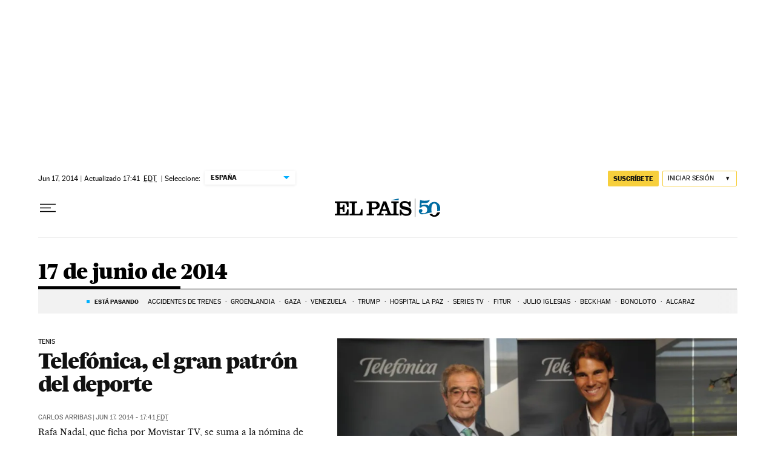

--- FILE ---
content_type: text/html; charset=utf-8
request_url: https://elpais.com/hemeroteca/2014-06-17/
body_size: 38553
content:
<!DOCTYPE html><html lang="es-ES"><head><meta charSet="UTF-8"/><meta name="viewport" content="width=device-width, initial-scale=1.0"/><link rel="preconnect" href="//static.elpais.com"/><link rel="preconnect" href="//assets.adobedtm.com"/><link rel="preconnect" href="//sdk.privacy-center.org"/><link rel="preload" href="https://imagenes.elpais.com/resizer/v2/IEBO2H7AODYJ3AJO37Z6XODGXA.jpg?auth=f7da8e0c9f2794c9ee3ed0948a9ca28aeb2870ca86b0ecc0b5deed9ff692d912&amp;width=414&amp;height=233&amp;smart=true" imageSrcSet="https://imagenes.elpais.com/resizer/v2/IEBO2H7AODYJ3AJO37Z6XODGXA.jpg?auth=f7da8e0c9f2794c9ee3ed0948a9ca28aeb2870ca86b0ecc0b5deed9ff692d912&amp;width=414&amp;height=233&amp;smart=true 414w,https://imagenes.elpais.com/resizer/v2/IEBO2H7AODYJ3AJO37Z6XODGXA.jpg?auth=f7da8e0c9f2794c9ee3ed0948a9ca28aeb2870ca86b0ecc0b5deed9ff692d912&amp;width=828&amp;height=466&amp;smart=true 828w" imageSizes="(min-width:1214px)661px,(min-width:1001px)55.08vw,(min-width:768px)436px,(min-width:576px)94.63vw,100vw" as="image" fetchpriority="high"/><link rel="preload" href="https://static.elpais.com/dist/resources/fonts/majrit/majrit-text/Majrit-Text-Bold.woff2" as="font" type="font/woff2" crossorigin=""/><link rel="preload" href="https://static.elpais.com/dist/resources/fonts/majrit/majrit-text/Majrit-Text-Roman.woff2" as="font" type="font/woff2" crossorigin=""/><script type="application/javascript">window.ENP = {"globalContent":{"_id":"b6ae3034cedd919402620b4fa8e0bc439a884c636c92d8639469090f11715a2c","website":"el-pais","alertEnabled":true,"lotteryButtonEnabled":false,"chatbotDisabled":false,"subscribeLinkByIP":"https://elpais.com/suscripciones/america/#/campaign","subscribeLink":"https://elpais.com/suscripciones/#/campaign","subscribePremiumLink":{"default":"https://elpais.com/suscripciones/premium/upgrade/","CA":"https://elpais.com/suscripciones/digital/premium/upgrade/eucan/","US":"https://elpais.com/suscripciones/digital/premium/upgrade/eucan/"},"usunLoginUrl":"https://services.users.elpais.com/serviceLogin.html","baseUrlApiGateway":"https://wdnf3ec6zb.execute-api.eu-west-1.amazonaws.com/PRO/api/","serviceProductUrl":"https://services.users.elpais.com/serviceProduct.html","newsGoogleScript":"https://news.google.com/swg/js/v1/swg.js","secretPasswordServiceProduct":"&_&que_es_mi_barco$_$","favoritesURL":"https://static.elpais.com/dist/resources/js/60deb63bd5c4d191113fa6b84e91d0e9/ENP-favorites.js","apiOrigin":"https://publicapi.elpais.com","publicApi":"https://publicapi.elpais.com","entitlements":{"basic":[2895115629259653],"premium":[2810938707754442]},"omitAds":false},"deployment":{"arcVersion":"2366","cssVersion":"60deb63bd5c4d191113fa6b84e91d0e9","jsVersion":"60deb63bd5c4d191113fa6b84e91d0e9","resourcePath":"https://static.elpais.com/dist"},"translations":{"dateTime":{"dateTimeConnector":"a las","ago":"Hace %s","actualizado":"Actualizado","act":"Act.","published":"Publicado a las:","modified":"y modificado a las"},"sharedBar":{"commentsMessage":"Ir a los comentarios","copyLink":"Enlace copiado"},"subscribePremiumText":"Añade más ventajas a tu suscripción: 2 cuentas de email, PDF de EL PAÍS y todo Cinco Días.","subscribePremiumButton":"HAZTE PREMIUM","chatbot":{"welcomeMessage":"Hola%s, ¿puedo ayudarte?"},"cutOffMarks":{"searchBox":{"common":{"defaultOptionText":"Por %s"}},"cutOffMarksList":{"common":{"noResultsMessage":"No se encontraron resultados"}}},"games":{"registerPrimaryPlayText":"Regístrate ahora","registerSecondaryPlayText":"Ya soy suscriptor"},"wrapped2025":{"mostReadSections":{"titleSubscribed":"Tus artículos más leídos han sido sobre"}}},"siteProperties":{"liveKickerUrl":"https://eskup.elpais.com/OuteskupSimple","languageCode":"es-ES","siteDomainURL":"https://elpais.com","subscribeOther":{"default":{"MX":"https://elpais.com/suscripciones/america/mexico/digital/#/campaign#","CO":"https://elpais.com/suscripciones/america/colombia/digital/#/campaign#","CL":"https://elpais.com/suscripciones/america/chile/digital/#/campaign#","CA":"https://elpais.com/suscripciones/digital/eucan/","US":"https://elpais.com/suscripciones/digital/eucan/"},"freemium_t2":{"default":"https://elpais.com/suscripciones/premium/primer-mes-anual/#/campaign","defaultAm":"https://elpais.com/suscripcion/latam/primermes/premium/mensual/anual/#/campaign","MX":"https://elpais.com/suscripcion/latam/primermes/premium/mensual/anual/#/campaign","CO":"https://elpais.com/suscripcion/colombia/premium/primermes/anual","CL":"https://elpais.com/suscripcion/latam/primermes/premium/mensual/anual/#/campaign","CA":"https://elpais.com/suscripciones/digital/premium/primer-mes-anual/eucan","US":"https://elpais.com/suscripciones/digital/premium/primer-mes-anual/eucan"}},"relativeSearchURL":"/buscador/","games":{"ctaLoginUrl":"https://elpais.com/subscriptions/#/sign-in#?prod=REGCONTADOR&o=popup_regwall","ctaRegisterUrl":"https://elpais.com/subscriptions/#/register#?prod=REGCONTADOR&o=popup_regwall&prm=signwall_contadorpopup_registro_el-pais"}},"disabledFeatures":{"NOFAV":true,"NOPUBLI":false,"NOCSS":false},"overrideCss":null};</script><script type="application/javascript">window.LANG = "es-ES";</script><script type="text/javascript">window.arcIdentityApiOrigin = "https://publicapi.elpais.com";window.arcSalesApiOrigin = "https://publicapi.elpais.com";window.arcSignInUrl = "/subscriptions";if (false || window.location.pathname.indexOf('/pf/') === 0)
  { window.arcSignInUrl = "/pf" + window.arcSignInUrl + "?_website=el-pais"; }</script><script src="https://static.prisa.com/dist/subs/securesharesession/v2/latest/securesharesession.min.js"></script><script type="text/javascript" id="enp-script-0" src="https://static.elpais.com/dist/resources/js/60deb63bd5c4d191113fa6b84e91d0e9/ENP-section-auto.js" defer=""></script><script src="https://contributor.google.com/scripts/1d9eb4aae2cdce07/loader.js" defer=""></script><script type="text/javascript">
          var EP=EP||{};
          (function(e){e.FC={getCookie:function(a){a+="=";for(var d=document.cookie.split(";"),b=0;b<d.length;b++){for(var c=d[b];" "==c.charAt(0);)c=c.substring(1,c.length);if(0==c.indexOf(a))return c.substring(a.length,c.length)}return null},getReleasedStorage:function(a,d){my_storage=window.localStorage;var b=my_storage.getItem(a);if(null!==b&&-1!=b.indexOf("|")){var c=b.substring(0,b.indexOf("|"));b=b.substring(b.indexOf("|")+1,b.length);if(c==
          d||"mostrarFC"==a&&"SI"==b)return b}return null},setReleasedStorage:function(a,d,b){my_storage=window.localStorage;my_storage.setItem(a,d+"|"+b)},cumpleAleatorio:function(a){return cumple_aleatorio=100*Math.random()<a?!0:!1},init:function(){window.es_suscriptor=!1;var{UT=''}=(cookieValue=EP.FC.getCookie("pmuser"))&&cookieValue!=='null'?JSON.parse(cookieValue):{};es_suscriptor=(UT==="T1"||UT==="T2");window.googlefc=window.googlefc||{};googlefc.controlledMessagingFunction=function(a){(es_suscriptor||true)?a.proceed(!1):a.proceed(!0)}}};EP.FC.init()})(EP);
          (function(){'use strict';var f=function(a){var b=0;return function(){return b<a.length?{done:!1,value:a[b++]}:{done:!0}}},l=this,m=/^[w+/_-]+[=]{0,2}$/,n=null,q=function(){},r=function(a){var b=typeof a;if("object"==b)if(a){if(a instanceof Array)return"array";if(a instanceof Object)return b;var c=Object.prototype.toString.call(a);if("[object Window]"==c)return"object";if("[object Array]"==c||"number"==typeof a.length&&"undefined"!=typeof a.splice&&"undefined"!=typeof a.propertyIsEnumerable&&!a.propertyIsEnumerable("splice"))return"array";
          if("[object Function]"==c||"undefined"!=typeof a.call&&"undefined"!=typeof a.propertyIsEnumerable&&!a.propertyIsEnumerable("call"))return"function"}else return"null";else if("function"==b&&"undefined"==typeof a.call)return"object";return b},t=Date.now||function(){return+new Date},u=function(a,b){function c(){}c.prototype=b.prototype;a.m=b.prototype;a.prototype=new c;a.prototype.constructor=a;a.j=function(a,c,g){for(var d=Array(arguments.length-2),e=2;e<arguments.length;e++)d[e-2]=arguments[e];return b.prototype[c].apply(a,
          d)}};var v=function(a,b){Object.defineProperty(l,a,{configurable:!1,get:function(){return b},set:q})};var w=function(){return Math.floor(2147483648*Math.random()).toString(36)+Math.abs(Math.floor(2147483648*Math.random())^t()).toString(36)};var y=function(){this.a="";this.b=x},x={},z=function(a){var b=new y;b.a=a;return b};var A=function(a,b){a.src=b instanceof y&&b.constructor===y&&b.b===x?b.a:"type_error:TrustedResourceUrl";if(null===n)b:{b=l.document;if((b=b.querySelector&&b.querySelector("script[nonce]"))&&(b=b.nonce||b.getAttribute("nonce"))&&m.test(b)){n=b;break b}n=""}b=n;b&&a.setAttribute("nonce",b)};var B=function(a){this.a=a||l.document||document};B.prototype.appendChild=function(a,b){a.appendChild(b)};var C=function(a,b,c,d,e,g){try{var h=a.a,k=a.a.createElement("SCRIPT");k.async=!0;A(k,b);h.head.appendChild(k);k.addEventListener("load",function(){e();d&&h.head.removeChild(k)});k.addEventListener("error",function(){0<c?C(a,b,c-1,d,e,g):(d&&h.head.removeChild(k),g())})}catch(p){g()}};var D=l.atob("aHR0cHM6Ly93d3cuZ3N0YXRpYy5jb20vaW1hZ2VzL2ljb25zL21hdGVyaWFsL3N5c3RlbS8xeC93YXJuaW5nX2FtYmVyXzI0ZHAucG5n"),E=l.atob("WW91IGFyZSBzZWVpbmcgdGhpcyBtZXNzYWdlIGJlY2F1c2UgYWQgb3Igc2NyaXB0IGJsb2NraW5nIHNvZnR3YXJlIGlzIGludGVyZmVyaW5nIHdpdGggdGhpcyBwYWdlLg=="),aa=l.atob("RGlzYWJsZSBhbnkgYWQgb3Igc2NyaXB0IGJsb2NraW5nIHNvZnR3YXJlLCB0aGVuIHJlbG9hZCB0aGlzIHBhZ2Uu"),ba=function(a,b,c){this.b=a;this.f=new B(this.b);this.a=null;this.c=[];this.g=!1;this.i=b;this.h=c},H=function(a){if(a.b.body&&!a.g){var b=
          function(){F(a);l.setTimeout(function(){return G(a,3)},50)};C(a.f,a.i,2,!0,function(){l[a.h]||b()},b);a.g=!0}},F=function(a){for(var b=I(1,5),c=0;c<b;c++){var d=J(a);a.b.body.appendChild(d);a.c.push(d)}b=J(a);b.style.bottom="0";b.style.left="0";b.style.position="fixed";b.style.width=I(100,110).toString()+"%";b.style.zIndex=I(2147483544,2147483644).toString();b.style["background-color"]=K(249,259,242,252,219,229);b.style["box-shadow"]="0 0 12px #888";b.style.color=K(0,10,0,10,0,10);b.style.display=
          "flex";b.style["justify-content"]="center";b.style["font-family"]="Roboto, Arial";c=J(a);c.style.width=I(80,85).toString()+"%";c.style.maxWidth=I(750,775).toString()+"px";c.style.margin="24px";c.style.display="flex";c.style["align-items"]="flex-start";c.style["justify-content"]="center";d=a.f.a.createElement("IMG");d.className=w();d.src=D;d.style.height="24px";d.style.width="24px";d.style["padding-right"]="16px";var e=J(a),g=J(a);g.style["font-weight"]="bold";g.textContent=E;var h=J(a);h.textContent=
          aa;L(a,e,g);L(a,e,h);L(a,c,d);L(a,c,e);L(a,b,c);a.a=b;a.b.body.appendChild(a.a);b=I(1,5);for(c=0;c<b;c++)d=J(a),a.b.body.appendChild(d),a.c.push(d)},L=function(a,b,c){for(var d=I(1,5),e=0;e<d;e++){var g=J(a);b.appendChild(g)}b.appendChild(c);c=I(1,5);for(d=0;d<c;d++)e=J(a),b.appendChild(e)},I=function(a,b){return Math.floor(a+Math.random()*(b-a))},K=function(a,b,c,d,e,g){return"rgb("+I(Math.max(a,0),Math.min(b,255)).toString()+","+I(Math.max(c,0),Math.min(d,255)).toString()+","+I(Math.max(e,0),Math.min(g,
          255)).toString()+")"},J=function(a){a=a.f.a.createElement("DIV");a.className=w();return a},G=function(a,b){0>=b||null!=a.a&&0!=a.a.offsetHeight&&0!=a.a.offsetWidth||(ca(a),F(a),l.setTimeout(function(){return G(a,b-1)},50))},ca=function(a){var b=a.c;var c="undefined"!=typeof Symbol&&Symbol.iterator&&b[Symbol.iterator];b=c?c.call(b):{next:f(b)};for(c=b.next();!c.done;c=b.next())(c=c.value)&&c.parentNode&&c.parentNode.removeChild(c);a.c=[];(b=a.a)&&b.parentNode&&b.parentNode.removeChild(b);a.a=null};var M=function(a,b,c){a=l.btoa(a+b);v(a,c)},da=function(a,b,c){for(var d=[],e=2;e<arguments.length;++e)d[e-2]=arguments[e];e=l.btoa(a+b);e=l[e];if("function"==r(e))e.apply(null,d);else throw Error("API not exported.");};var fa=function(a,b,c,d,e){var g=ea(c),h=function(c){c.appendChild(g);l.setTimeout(function(){g?(0!==g.offsetHeight&&0!==g.offsetWidth?b():a(),g.parentNode&&g.parentNode.removeChild(g)):a()},d)},k=function(a){document.body?h(document.body):0<a?l.setTimeout(function(){k(a-1)},e):b()};k(3)},ea=function(a){var b=document.createElement("div");b.className=a;b.style.width="1px";b.style.height="1px";b.style.position="absolute";b.style.left="-10000px";b.style.top="-10000px";b.style.zIndex="-10000";return b};var N=null;var O=function(){},P="function"==typeof Uint8Array,Q=function(a,b){a.b=null;b||(b=[]);a.l=void 0;a.f=-1;a.a=b;a:{if(b=a.a.length){--b;var c=a.a[b];if(!(null===c||"object"!=typeof c||"array"==r(c)||P&&c instanceof Uint8Array)){a.g=b-a.f;a.c=c;break a}}a.g=Number.MAX_VALUE}a.i={}},R=[],S=function(a,b){if(b<a.g){b+=a.f;var c=a.a[b];return c===R?a.a[b]=[]:c}if(a.c)return c=a.c[b],c===R?a.c[b]=[]:c},U=function(a,b){var c=T;a.b||(a.b={});if(!a.b[b]){var d=S(a,b);d&&(a.b[b]=new c(d))}return a.b[b]};
          O.prototype.h=P?function(){var a=Uint8Array.prototype.toJSON;Uint8Array.prototype.toJSON=function(){if(!N){N={};for(var a=0;65>a;a++)N[a]="ABCDEFGHIJKLMNOPQRSTUVWXYZabcdefghijklmnopqrstuvwxyz0123456789+/=".charAt(a)}a=N;for(var c=[],d=0;d<this.length;d+=3){var e=this[d],g=d+1<this.length,h=g?this[d+1]:0,k=d+2<this.length,p=k?this[d+2]:0,ha=e>>2;e=(e&3)<<4|h>>4;h=(h&15)<<2|p>>6;p&=63;k||(p=64,g||(h=64));c.push(a[ha],a[e],a[h],a[p])}return c.join("")};try{return JSON.stringify(this.a&&this.a,V)}finally{Uint8Array.prototype.toJSON=
          a}}:function(){return JSON.stringify(this.a&&this.a,V)};var V=function(a,b){return"number"!=typeof b||!isNaN(b)&&Infinity!==b&&-Infinity!==b?b:String(b)};O.prototype.toString=function(){return this.a.toString()};var T=function(a){Q(this,a)};u(T,O);var W=function(a){Q(this,a)};u(W,O);var ia=function(a,b){this.g=new B(a);var c=U(b,11);c=z(S(c,4)||"");this.b=new ba(a,c,S(b,10));this.a=b;this.f=S(this.a,1);this.c=!1},X=function(a,b,c,d){b=new T(b?JSON.parse(b):null);b=z(S(b,4)||"");C(a.g,b,3,!1,c,function(){fa(function(){H(a.b);d(!1)},function(){d(!0)},S(a.a,12),S(a.a,5),S(a.a,3))})},ja=function(a){a.c||(M(a.f,"internal_api_load_with_sb",function(b,c,d){X(a,b,c,d)}),M(a.f,"internal_api_sb",function(){H(a.b)}),a.c=!0)};var Y=function(a){this.h=l.document;this.a=new ia(this.h,a);this.f=S(a,1);this.g=U(a,2);this.c=!1;this.b=a};Y.prototype.start=function(){try{ka(),ja(this.a),l.googlefc=l.googlefc||{},"callbackQueue"in l.googlefc||(l.googlefc.callbackQueue=[]),la(this)}catch(a){H(this.a.b)}};
          var ka=function(){var a=function(){if(!l.frames.googlefcPresent)if(document.body){var b=document.createElement("iframe");b.style.display="none";b.style.width="0px";b.style.height="0px";b.style.border="none";b.style.zIndex="-1000";b.style.left="-1000px";b.style.top="-1000px";b.name="googlefcPresent";document.body.appendChild(b)}else l.setTimeout(a,5)};a()},la=function(a){var b=t();X(a.a,a.g.h(),function(){var c=l.btoa(a.f+"cached_js");(c=l[c])?(c=l.atob(c),c=3E5>Math.abs(b-parseInt(c,10))):c=!1;c||
          (da(a.f,"internal_api_sb"),Z(a,S(a.b,9)))},function(b){b?Z(a,S(a.b,7)):Z(a,S(a.b,8))})},Z=function(a,b){a.c||(a.c=!0,a=new l.XMLHttpRequest,a.open("GET",b,!0),a.send())};(function(a,b){l[a]=function(c){for(var d=[],e=0;e<arguments.length;++e)d[e-0]=arguments[e];l[a]=q;b.apply(null,d)}})("__475an521in8a__",function(a){"function"==typeof l.atob&&(a=l.atob(a),a=new W(a?JSON.parse(a):null),(new Y(a)).start())});}).call(this);

          window.__475an521in8a__("[base64]/[base64]/[base64]");
          </script><script type="application/javascript">window.DTM = Object.assign(window.DTM || {}, {"isArticle":false,"pageDataLayer":{"businessUnit":"noticias","canonicalURL":"https://elpais.com/hemeroteca/2014-06-17/","domain":"elpais.com","edition":"españa","geoRegion":"españa","language":"es-ES","paywallID":"","liveContent":false,"org":"prisa","pageInstanceID":"1769053242410_37339280","pageName":"elpaiscom/hemeroteca/2014-06-17","publisher":"el pais","siteID":"elpaiscom","sysEnv":"web","thematic":"informacion","onsiteSearchResults":"","onsiteSearchTerm":"","paywallActive":false,"paywallCounter":"not-set","pageTypology":"","paywallProductOther":"","editionNavigation":"not-set","author":[],"creationDate":"","pageType":"hemeroteca","primaryCategory":"hemeroteca","secondaryCategories":"","subCategory1":"hemeroteca>2014","subCategory2":"","tags":[]},"path":"//assets.adobedtm.com/0681c221600c/d0943e7fed9e/launch-90f4fb204f3b.min.js"});</script><title>Noticias del día 17 de junio de 2014 | EL PAÍS</title><meta name="date" scheme="W3CDTF" content="2014-06-17T23:41:51+02:00"/><meta name="lang" content="es-ES"/><meta name="author" content="Ediciones EL PAÍS"/><meta name="robots" content="index,follow"/><meta name="description" content="Repase todas las noticias del día 17 de junio de 2014 en la hemeroteca de EL PAÍS."/><meta name="organization" content="Ediciones EL PAÍS S.L."/><meta property="article:publisher" content="https://www.facebook.com/elpais/"/><meta property="article:modified_time" content="2014-06-17T23:41:51+02:00"/><meta property="og:title" content="Noticias del día 17 de junio de 2014 | EL PAÍS"/><meta property="og:description" content="Repase todas las noticias del día 17 de junio de 2014 en la hemeroteca de EL PAÍS."/><meta property="og:updated_time" content="2014-06-17T23:41:51+02:00"/><meta property="og:image" content="https://imagenes.elpais.com/resizer/v2/https%3A%2F%2Farc-anglerfish-eu-central-1-prod-prisa.s3.amazonaws.com%2Fpublic%2FPSMME3J7ZBDOHK4S6ZIIFVDEAQ.png?auth=6297c6ea5303b046503b1d9ef9d5cf46f4eacf1583ad6d61346d8fc8d9f9c948&amp;width=300&amp;height=300&amp;smart=true"/><meta property="og:image:width" content="300"/><meta property="og:image:height" content="300"/><meta property="og:url" content="https://elpais.com/hemeroteca/2014-06-17/"/><meta property="og:type" content="website"/><meta property="og:site_name" content="El País"/><meta property="fb:app_id" content="94039431626"/><meta property="twitter:card" content="summary"/><meta property="twitter:site" content="@el_pais"/><link rel="canonical" href="https://elpais.com/hemeroteca/2014-06-17/"/><meta property="article:section" content="Hemeroteca"/><meta property="article:tag" content="Actualidad"/><meta property="article:tag" content="Hemeroteca"/><meta property="twitter:title" content="Noticias del día 17 de junio de 2014 | EL PAÍS"/><meta property="og:article:publisher" content="EL PAÍS"/><meta property="og:article:author" content="Ediciones EL PAÍS"/><meta property="fb:pages" content="8585811569"/><link rel="next" href="https://elpais.com/hemeroteca/2014-06-17/1/"/><link rel="alternate" href="https://elpais.com/hemeroteca/2014-06-17/" type="application/rss+xml"/><script type="application/ld+json">[{"@context":"https://schema.org/","@type":"BreadcrumbList","itemListElement":[{"@type":"ListItem","item":{"@type":"CollectionPage","@id":"https://elpais.com/","name":"EL PAÍS: el periódico global"},"position":1},{"@type":"ListItem","item":{"@type":"CollectionPage","@id":"https://elpais.com/hemeroteca/","name":"Hemeroteca"},"position":2},{"@type":"ListItem","item":{"@type":"CollectionPage","@id":"https://elpais.com/hemeroteca/2014-06-17/","name":"2014-06-17"},"position":3}]},{"@context":"https://schema.org/","@type":"WPHeader","cssSelector":".z-he"},{"@context":"https://schema.org/","@type":"WPFooter","cssSelector":".z-fo"}]</script><link rel="manifest" href="/pf/resources/manifests/site.webmanifest?d=2366"/><link rel="icon" href="https://static.elpais.com/dist/resources/images/favicon.ico" type="image/x-icon"/><link rel="icon" href="https://static.elpais.com/dist/resources/images/favicon_96.png" type="image/png" sizes="96x96"/><link rel="apple-touch-icon" sizes="180x180" href="https://static.elpais.com/dist/resources/images/apple-touch-icon.png"/><style id="critical-css">:root{--article-body-tablet-offset: rem(32px);--grid-6-1-column-content: calc(1 * ((100% - var(--grid-column-gap) * 5) / 6 + var(--grid-column-gap)) - var(--grid-column-gap));--grid-6-1-column-content-gap: calc(1 * ((100% - var(--grid-column-gap) * 5) / 6 + var(--grid-column-gap)));--grid-8-1-column-content: calc(1 * ((100% - var(--grid-column-gap) * 7) / 8 + var(--grid-column-gap)) - var(--grid-column-gap));--grid-8-1-column-content-gap: calc(1 * ((100% - var(--grid-column-gap) * 7) / 8 + var(--grid-column-gap)));--grid-8-2-column-content: calc(2 * ((100% - var(--grid-column-gap) * 7) / 8 + var(--grid-column-gap)) - var(--grid-column-gap));--grid-8-3-column-content: calc(3 * ((100% - var(--grid-column-gap) * 7) / 8 + var(--grid-column-gap)) - var(--grid-column-gap));--grid-8-4-column-content: calc(4 * ((100% - var(--grid-column-gap) * 7) / 8 + var(--grid-column-gap)) - var(--grid-column-gap));--grid-10-1-column-content: calc(1 * ((100% - var(--grid-column-gap) * 9) / 10 + var(--grid-column-gap)) - var(--grid-column-gap));--grid-10-2-column-content: calc(2 * ((100% - var(--grid-column-gap) * 9) / 10 + var(--grid-column-gap)) - var(--grid-column-gap));--grid-10-3-column-content: calc(3 * ((100% - var(--grid-column-gap) * 9) / 10 + var(--grid-column-gap)) - var(--grid-column-gap));--grid-10-4-column-content: calc(4 * ((100% - var(--grid-column-gap) * 9) / 10 + var(--grid-column-gap)) - var(--grid-column-gap));--grid-10-1-column-content-gap: calc(1 * ((100% - var(--grid-column-gap) * 9) / 10 + var(--grid-column-gap)));--grid-12-1-column-content-gap: calc(1 * ((100% - var(--grid-column-gap) * 11) / 12 + var(--grid-column-gap)))}html{line-height:1.15;-webkit-text-size-adjust:100%}body{margin:0}hr{box-sizing:content-box;height:0;overflow:visible}pre{font-family:monospace,monospace;font-size:1em}abbr[title]{border-bottom:none;text-decoration:underline;-webkit-text-decoration:underline dotted;text-decoration:underline dotted}b,strong{font-weight:bolder}code,kbd,samp{font-family:monospace,monospace;font-size:1em}small{font-size:80%}sub,sup{font-size:75%;line-height:0;position:relative;vertical-align:baseline}sub{bottom:-.25em}sup{top:-.5em}button,input,optgroup,select,textarea{font-family:inherit;font-size:100%;line-height:1.15;margin:0}button,input{overflow:visible}button,select{text-transform:none}button,[type=button],[type=reset],[type=submit]{-webkit-appearance:button}button::-moz-focus-inner,[type=button]::-moz-focus-inner,[type=reset]::-moz-focus-inner,[type=submit]::-moz-focus-inner{border-style:none;padding:0}button:-moz-focusring,[type=button]:-moz-focusring,[type=reset]:-moz-focusring,[type=submit]:-moz-focusring{outline:1px dotted ButtonText}legend{box-sizing:border-box;color:inherit;display:table;max-width:100%;padding:0;white-space:normal}progress{vertical-align:baseline}textarea{overflow:auto}[type=number]::-webkit-inner-spin-button,[type=number]::-webkit-outer-spin-button{height:auto}[type=search]{-webkit-appearance:textfield;outline-offset:-2px}[type=search]::-webkit-search-decoration{-webkit-appearance:none}::-webkit-file-upload-button{-webkit-appearance:button;font:inherit}details{display:block}summary{display:list-item}iframe,img{display:block;border:none}input,textarea{outline:none}figure{margin:0}[type=search]::-webkit-search-cancel-button{display:none}._g{position:relative;box-sizing:border-box;grid-template-rows:max-content;grid-auto-flow:dense}[class*=_g_c-]{grid-row-start:auto}._g{grid-template-columns:repeat(4,1fr)}._g-xs{display:grid}._g-s>div{position:relative}._g-s>div:not(:first-child):before{content:"";position:absolute;top:0;left:-16px;height:100%;border-left:1px solid #e9e9e9}._g_c-1{grid-column-end:span 1}._g_c-2{grid-column-end:span 2}._g_c-3{grid-column-end:span 3}._g_c-4{grid-column-end:span 4}:root{--grid-column-gap: 1.3125rem;--grid-column-gap-justify: -1.3125rem;--grid-offset: 1.25rem;--grid-offset-justify: -1.25rem}._g{grid-column-gap:1.3125rem}._g-o{padding-left:1.25rem;padding-right:1.25rem}._g-o{margin-left:auto;margin-right:auto;box-sizing:border-box;width:100%}._g-f{max-width:none}._gf-np{padding:0}._gf .c{border-bottom:0}@keyframes blink{0%{opacity:1}50%{opacity:0}to{opacity:1}}@font-face{font-family:MajritTxRoman;font-style:normal;font-weight:400;font-display:swap;src:url(https://static.elpais.com/dist/resources/fonts/majrit/majrit-text/Majrit-Text-Roman.woff2) format("woff2"),url(https://static.elpais.com/dist/resources/fonts/majrit/majrit-text/Majrit-Text-Roman.woff) format("woff")}@font-face{font-family:MajritTx;font-style:normal;font-weight:900;font-display:swap;src:url(https://static.elpais.com/dist/resources/fonts/majrit/majrit-text/Majrit-Text-Black.woff2) format("woff2"),url(https://static.elpais.com/dist/resources/fonts/majrit/majrit-text/Majrit-Text-Black.woff) format("woff")}@font-face{font-family:MarcinAntB;font-style:normal;font-weight:400;font-display:swap;src:url(https://static.elpais.com/dist/resources/fonts/marcin-ant-b/marcinantb-regular-webfont.woff2) format("woff2"),url(https://static.elpais.com/dist/resources/fonts/marcin-ant-b/marcinantb-regular-webfont.woff) format("woff")}@font-face{font-family:MajritTx;font-style:normal;font-weight:500;font-display:swap;src:url(https://static.elpais.com/dist/resources/fonts/majrit/majrit-text/Majrit-Text-Medium.woff2) format("woff2"),url(https://static.elpais.com/dist/resources/fonts/majrit/majrit-text/Majrit-Text-Medium.woff) format("woff")}@font-face{font-family:MarcinAntB;font-style:normal;font-weight:700;font-display:swap;src:url(https://static.elpais.com/dist/resources/fonts/marcin-ant-b/marcinantb-bold-webfont.woff2) format("woff2"),url(https://static.elpais.com/dist/resources/fonts/marcin-ant-b/marcinantb-bold-webfont.woff) format("woff")}.clearfix:after,._cf:after{display:block;clear:both;content:""}._rt{position:relative;display:block}._rt:before{display:block;padding-top:var(--arc-aspect-ratio);content:""}._rt>*{position:absolute;top:0;left:0;width:100%;height:100%}._rt-1x1{--arc-aspect-ratio: 100%}._rt-4x3{--arc-aspect-ratio: 75%}._rt-16x9{--arc-aspect-ratio: 56.25%}._rt-9x16{--arc-aspect-ratio: 177.7777777778%}._rt-21x9{--arc-aspect-ratio: 42.8571428571%}.btn{color:inherit;background-color:unset;border:none;padding:0;box-sizing:border-box;font-size:.6875rem;line-height:1.36;text-transform:uppercase;padding:.3125rem .5rem;border-radius:.125rem;text-align:center;vertical-align:middle;cursor:pointer;font-weight:700;min-width:1.6875rem;display:inline-flex;justify-content:center;align-items:center;font-family:MarcinAntB,sans-serif;border:.0625rem solid transparent;white-space:nowrap}.btn:hover{opacity:.8}.btn-md{padding:.5rem;min-width:2rem;line-height:1rem}.btn-lg{min-width:10.3125rem;padding:.6875rem}.btn-1{right:.75rem;top:.75rem}.btn-2{background:#f7cf3c}.btn-3{border:1px solid #f7cf3c}.btn-4{border:1px solid #efefef;border-radius:0}.btn-5,.btn-6{background:#016ca2;color:#fff}.btn-7{border:1px solid #016ca2;color:#111}.btn-8{border:1px solid #016ca2}.btn-9{background:#016ca2}.btn-10{background-color:#e8120b;color:#fff}.btn-i{height:2rem;width:2rem}.btn-i svg{height:auto;width:1rem}._re{width:100%;height:auto}._pr{position:relative}._pa{position:absolute}._pf{position:fixed}._ls{list-style:none;padding:0;margin:0}._db{display:block}._df{display:flex}._di{display:inline}._dib{display:inline-block}._dg{display:grid}._dn{display:none}._ai-c{align-items:center}._js-c{justify-self:center}._js-e{justify-self:end}._jc-c{justify-content:center}._jc-se{justify-content:space-evenly}._btn{color:inherit;background-color:unset;border:none;padding:0;box-sizing:border-box;cursor:pointer;display:inline-flex;justify-content:center;align-items:center}._fl{float:left}._fr{float:right}._sr{background:#f9dc4a;color:#000;border:3px solid #000;font-size:1rem;line-height:1.13;padding:.625rem}._sr:not(:focus){border:0;clip:rect(0 0 0 0);clip-path:inset(100%);height:1px;overflow:hidden;padding:0;position:absolute;white-space:nowrap;width:1px}._sr:focus{position:fixed;top:0;left:0;z-index:1500;outline:none}.tpl-modal{overflow:hidden}body{background:#fff;color:#111;font-family:MajritTx,serif}a{text-decoration:none;color:inherit}a:hover{opacity:.8;transition:opacity .4s}figure a:hover{opacity:1}:root{--svg-circle: #fff;--svg-action: #fff}.ad,.prisa_ad,.ad-center-rail{display:flex;justify-content:center;line-height:0}.ad-mpu{min-width:18.75rem;height:37.5rem;align-items:flex-start;justify-content:center}.ad-mpu>div{width:18.75rem;min-height:18.75rem;position:sticky;z-index:1;margin:0 auto;top:0}.ad-giga{min-height:6.25rem;max-width:74.9375rem;margin:0 auto}.ad-giga-1{position:sticky;top:0;z-index:1010}.ad-315-otb{width:19.6875rem;min-height:36.25rem}.ad-sticky{position:fixed;bottom:0;z-index:1050;height:6.25rem;box-shadow:0 0 5px 2px #00000036;display:none;width:100%}div[id^=elpais_gpt-MPU]{height:37.5rem;min-width:18.75rem;align-items:flex-start;justify-content:center;clear:both}.ad-ntsd{min-height:1.875rem}.tpl-admin .placeholder_ad .ad_content{display:flex;justify-content:center;align-items:center;background:#ebebeb;font-family:sans-serif;font-size:.75rem;margin:0 auto}.tpl-admin .ad-mldb{display:none}.ad-giga-2{margin-top:4.375rem}.contrast-on{background-color:#000;filter:grayscale(100%) invert(100%)}.contrast-on a img,.contrast-on a video,.contrast-on figure img,.contrast-on figure video{filter:invert(1)}.contrast-on .ep_e,.contrast-on .ad,.contrast-on figure iframe,.contrast-on .playlist img,.contrast-on .playlist iframe,.contrast-on .ph-v_b,.contrast-on .c_m_i{filter:invert(1)}.cs{padding-top:1.5rem;grid-template-rows:repeat(4,auto)}.cs_t{grid-column:1/5;grid-row:2;border-bottom:1px solid #000;justify-content:flex-end;position:relative;display:flex;flex-direction:column}.cs_t:after{position:absolute;display:block;content:"";bottom:0;left:0;width:14.6875rem;height:.25rem;background:#000}.cs_t_e{margin:0;font-size:1.5rem;line-height:1;font-weight:900;letter-spacing:-.0375rem;color:#000}.cs_t_l{padding-bottom:.75rem;display:inline-block;position:relative}.cs_m{grid-column:1/5;grid-row:4;font-family:MarcinAntB,sans-serif;position:relative;display:flex;width:100%;box-sizing:border-box}.cs_m:after{content:"";width:1rem;height:100%;position:absolute;top:0;pointer-events:none;right:-.0625rem;background:#fff;background:linear-gradient(90deg,#fff0,#fff)}.cs_m:before{content:"";width:90%;height:.3125rem;position:absolute;top:0;left:0}.cs_m .sm{overflow-x:scroll;padding-right:1rem;padding-left:0}.cs_m a{font-size:.6875rem;line-height:1.18;color:#000;text-transform:uppercase;white-space:nowrap;padding:1.375rem .1875rem;letter-spacing:.00625rem}.cs_m a:not(:last-child):after{content:"\b7";margin-left:.4rem}.cs_m_i-a{position:relative}.cs_m_i-a:before{position:absolute;content:"";bottom:0;left:0;display:block;width:calc(100% - .6rem);height:.3125rem;background:#000}.cs_p{grid-column:1/5;grid-row:3;display:flex;align-items:flex-end;justify-content:center;z-index:2}.cs_p_i{display:flex;align-items:center;justify-content:center;padding:0}.cs_p_l{text-transform:uppercase;font-family:MarcinAntB,sans-serif;font-size:.625rem;line-height:1.2;letter-spacing:.01125rem;white-space:nowrap;padding:0 .25rem 0 0}.cs_p_n{display:inline-block;text-indent:-9999px;height:2rem;background-position:center;background-repeat:no-repeat}.tpl-h .cs{padding-top:unset}.tpl-h .cs_m{border-bottom:1px solid #000;justify-content:center}.tpl-tag .cs_t_e,.tpl-tag .x-f .x_s_l{font-weight:500}#elpais_gpt-LDB1>div{min-height:5.625rem}.cg_d{background:#fff}.x{box-shadow:0 .0625rem .25rem #00000005,0 .125rem .25rem #00000017;transform:translateZ(0);width:100%;z-index:5;top:0}.x_w{padding-top:.625rem;padding-bottom:.625rem;background:#fff}.x+.x-f{top:-3.125rem}.x_ep{grid-column:1/3;align-items:center}.x_u{grid-column:3/5;justify-content:flex-end;align-content:center;align-items:center}.x .btn-h{padding:0;margin-right:.75rem}.x .btn-h svg{width:1.625rem}.x .btn-u{font-weight:400;margin-left:.375rem}.x .btn-ur{background:#efefef}.x .btn-us{background:#f7cf3c}.ep_l{margin:0;display:inline-flex}.ep_e{height:2rem;display:inline-flex}.ep_i{height:1.875rem;width:auto;margin-top:-.0625rem}.ep_e-50{align-items:center}.ep_e-50 .ep_i{height:1.5625rem;margin-top:-.125rem}.x-f{position:fixed;left:0;width:100%;z-index:1030;border-top:.0625rem solid #000;margin-top:-3.125rem;top:3.125rem;transition:top .2s ease}.x-f .x_u{grid-column:4/5}.x-f .x_s_l{font-family:MajritTx,serif;font-weight:900;background-repeat:no-repeat;font-size:1.375rem;text-overflow:ellipsis;white-space:nowrap;overflow:hidden}.x-f .pb{height:.25rem;width:100%;background:#efefef;position:absolute;bottom:-.25rem}.x-f .pb_p{background:#00b1ff;height:.25rem;width:0;transition:all .9s}.x_sep{line-height:0;background:#fff}.x_sep_i{line-height:0;height:.0625rem;background:#efefef}.x-nf.x-p .ep_l{text-align:center}.cg_f{font-size:.75rem;font-family:MarcinAntB,sans-serif;color:#000;justify-content:center;align-items:center;padding:.75rem 0}.cg_f time{letter-spacing:.005625rem}.cg_f time:only-child{flex-basis:100%;text-align:center}.cg_f time .x_e_s{margin:0 .375rem;color:#757575}.cg_f .btn{padding:.1875rem .5rem .125rem}.cg_f .btn-2{display:none}.cg_f .btn-xpr{padding-left:1.125rem;background-image:url(https://static.elpais.com/dist/resources/images/sections/el-pais-expres/expres_clock.svg),url(https://static.elpais.com/dist/resources/images/sections/el-pais-expres/expres_chevron.svg);background-position:left center,right .5rem;background-repeat:no-repeat;font-weight:500;display:none}.cg_f .btn-50{background-image:url(https://static.elpais.com/dist/resources/images/sections/el-pais-expres/expres_chevron.svg);background-position:right .5rem;background-repeat:no-repeat;font-weight:500;display:none}.tpl-h-el-pais .cg_f{justify-content:space-between}.tpl-h .cg .cs{padding-top:0;display:none}.tpl-h .cg .cs_m{justify-content:center;grid-column:1/13;border-bottom:.0625rem solid #4a4a4a}.tpl-h .cg .cs_m a{padding:.9375rem .5625rem}.tpl-h .cg .cs_m a:after{display:none}.tpl-h .cg .cs_m a[href="https://elpais.com/expres"]:last-child,.tpl-h .cg .cs_m a[href="https://elpais.com/expres/"]:last-child{background:#016ca2;color:#fff;font-weight:700;border-radius:2px;padding:.3125rem .5625rem;display:flex;align-self:center;margin-left:.875rem;position:relative}.tpl-h .cg .cs_m a[href="https://elpais.com/expres"]:last-child:before,.tpl-h .cg .cs_m a[href="https://elpais.com/expres/"]:last-child:before{content:"";height:43px;width:1px;background:#efefef;position:absolute;left:-.875rem;top:-.625rem}.tpl-h .cg .cs_m a[href="https://elpais.com/aniversario"],.tpl-h .cg .cs_m a[href="https://elpais.com/aniversario/"]{font-weight:700;position:relative;padding-left:.75rem}.tpl-h .cg .cs_m a[href="https://elpais.com/aniversario"]:before,.tpl-h .cg .cs_m a[href="https://elpais.com/aniversario/"]:before{content:"";height:43px;width:1px;background:#efefef;position:absolute;left:0;top:0}.icon_portal_login_user{width:100%;max-width:1rem}.x-ph{min-height:3.25rem}.me{visibility:hidden;pointer-events:none;z-index:-1}.me--a{z-index:1060;visibility:visible;pointer-events:auto}.me--a .btn-fl .icon_arrow_down{visibility:visible}.ed ul{text-transform:uppercase;flex-direction:column}.ed ul li{margin:0}.ed a{position:relative;padding-left:1.25rem;display:block;font-size:.6875rem;line-height:2.18}.ed a:before{content:"";position:absolute;border-radius:100%;display:block;left:0;top:.375rem;width:.75rem;height:.75rem;background-color:#f2f2f2;border:0}.ed_c{font-weight:900}.ed_c a:after{content:"";position:absolute;border-radius:100%;display:block;left:.1875rem;top:.5625rem;width:.375rem;height:.375rem;background-color:#00b1ff;border:0}.ed_l{list-style:none;background:#efefef80;position:inherit;display:block;box-shadow:inherit;border-radius:0;width:auto;padding:.375rem .875rem;margin:.25rem 0}.ed_l li{padding:0}.ed_l li:last-child{margin-bottom:0}.ed_l li a:before{content:"";position:absolute;border-radius:100%;display:block;left:0;top:.3125rem;width:.75rem;height:.75rem;background-color:#fff;border:1px solid #ededed}.ed_l li a span{text-transform:capitalize}.mc_bg{z-index:1040;height:100vh;width:100%;background-color:#0003;top:0;left:0;right:0}.mc_bg .mca{background:#fff;width:95%;height:20.625rem;position:absolute;top:50%;left:50%;transform:translate(-50%,-50%);z-index:1030;box-shadow:0 .0625rem .25rem #0000004d;border-radius:.25rem;text-align:center;font-family:MarcinAntB,sans-serif;border-top:.375rem solid #E8120B}.mc_bg .mca_c{right:1.25rem;top:1.25rem;z-index:1051;width:1rem;height:1rem}.mc_bg .mca_c svg{stroke:transparent}.mc_bg .mca .btn{padding:.5rem 0;color:#fff;font-size:.75rem;margin:0 .3125rem;min-width:8.4375rem}.mc_bg .mca_e{font-family:MajritTx,serif;font-size:1.125rem;line-height:1.22;color:#000;margin:3.75rem auto 1.125rem;font-weight:600;width:17.8125rem;text-transform:uppercase}.mc_bg .mca_e span{color:#e8120b;display:block}.mc_bg .mca_ts{font-size:.875rem;line-height:1.29;color:#111;margin:0 auto 1.875rem;width:15.9375rem}.al{font-family:MarcinAntB,sans-serif;background-color:#fff}.al_f{border-bottom:.0625rem solid #efefef;padding-top:1.25rem;padding-bottom:.625rem;align-items:flex-start}.al_t{background-color:#016ca2;padding:.125rem 1.25rem;border-radius:.125rem;color:#fff;font-size:.6875rem;letter-spacing:.00625rem;text-transform:uppercase;font-weight:700;text-wrap:nowrap}.al_t-u{background-color:#e8120b}.al_t-u div{position:relative;width:-moz-max-content;width:max-content}.al_t-u div:after{content:"";font-size:.625rem;position:absolute;top:.0625rem;right:-.5rem;width:.25rem;height:.25rem;z-index:4;border-radius:50%;background:#fff;animation:blink 1s infinite}.al_txt{padding-left:.625rem;font-size:.875rem;line-height:1.14}.ek{font-family:MarcinAntB,sans-serif;margin-top:.625rem}.ek a{color:inherit}.ek_f{background-color:#efefef;align-items:stretch;align-content:stretch;position:relative}.ek_f:after{content:"";position:absolute;right:0;top:0;height:100%;width:30px;background:linear-gradient(90deg,#fff0,#fff0)}.ek_t{background:#016ca2;font-size:.625rem;line-height:1;font-weight:700;color:#fff;padding:0 .75rem;letter-spacing:.1px;align-items:center;text-transform:uppercase;white-space:nowrap}.ek_txt{padding:.75rem;font-size:.8125rem;overflow-wrap:anywhere;line-height:1.23;white-space:nowrap;overflow-x:scroll}.w-widget_stock_exchange_ticker_5d{font-family:MarcinAntB,sans-serif;font-size:.8125rem;line-height:1.15;background:transparent}.w-widget_stock_exchange_ticker_5d .w_b_of{background:transparent;overflow-x:auto}.w-widget_stock_exchange_ticker_5d .w_b{display:flex;flex-wrap:nowrap;height:2.25rem;align-items:center;white-space:nowrap}.w-widget_stock_exchange_ticker_5d .w_val{flex:1 1 auto;position:relative;text-align:center;display:flex;padding:0 .625rem;justify-content:center}.w-widget_stock_exchange_ticker_5d .w_val:before{content:"";display:block;position:absolute;left:0;top:.125rem;height:.8125rem;width:.0625rem;display:inline-block;background:none}.w-widget_stock_exchange_ticker_5d .w_val:first-child:before{display:none}.w-widget_stock_exchange_ticker_5d .w_val a{padding-top:.3125rem}.w-widget_stock_exchange_ticker_5d .w_val_var{font-weight:700;background-color:#f9f9f9;margin-left:.875rem;padding:.3125rem .3125rem .1875rem;border-radius:4px}.w-widget_stock_exchange_ticker_5d .w_val_var:after{font-size:.625rem}.w-widget_stock_exchange_ticker_5d .w_val_var-eq:after{content:"=";padding-left:.1875rem}.w-widget_stock_exchange_ticker_5d .w_val_var-up{color:#1e7a3b;padding-right:1.0625rem;background:#f9f9f9 url(https://static.elpais.com/dist/resources/images/cincodias/bolsa_sube-5d.svg) no-repeat 90% center}.w-widget_stock_exchange_ticker_5d .w_val_var-do{color:#d41703;padding-right:1.0625rem;background:#f9f9f9 url(https://static.elpais.com/dist/resources/images/cincodias/bolsa_baja-5d.svg) no-repeat 90% center}.b.b_ep{margin-top:0;font-family:MarcinAntB,sans-serif}.b.b_ep .b_h{align-items:baseline;flex-direction:row;border-bottom:unset;border-top:unset;padding-top:0;margin-bottom:0;border-bottom:.0625rem solid #000}.b.b_ep .b_h_t{font-size:.625rem;line-height:1.9;font-weight:700;letter-spacing:initial;text-transform:uppercase;padding:1.6875rem 0 .375rem}.b.b_ep .b_h_w{left:0;bottom:0;border-bottom:.25rem solid #000}.b.b_ep .b_h_w:after{display:none}.b.b_ep .b_h_sc{overflow-x:auto;overflow-y:hidden;width:100%;border:0;box-shadow:none;outline:none;height:1.5625rem;padding:0 0 0 .9375rem}.b.b_ep .b_h_sc:after{content:"";width:2rem;height:2.1875rem;position:absolute;pointer-events:none;right:0;bottom:0;background-image:linear-gradient(90deg,transparent,#fff)}.b.b_ep .b_h_ul-tr{font-family:MarcinAntB,sans-serif;font-size:.6875rem;width:-moz-max-content;width:max-content;text-transform:uppercase;letter-spacing:.00625rem}.b.b_ep .b_h_ul-tr a{margin:0 .5rem;position:relative;padding:.625rem 0}.b.b_ep .b_h_ul-tr a:after{content:".";width:.0625rem;height:.0625rem;position:absolute;right:-.5rem;top:.5rem}.b.b_ep .b_h_ul-tr a:first-child{margin-left:0}.b.b_ep .b_h_ul-tr a:last-child{margin-right:0}.b.b_ep .b_h_ul-tr a:last-child:after{content:""}.b.b_ep+.b{margin-top:2rem}.z-he .b.b_ep{background:#f2f2f2}.z-he .b.b_ep .b_h{border-bottom:unset;justify-content:center}.z-he .b.b_ep .b_h_t{padding:.6875rem 0 .625rem .8125rem;white-space:nowrap;position:relative}.z-he .b.b_ep .b_h_t:after{content:"";width:.3125rem;height:.3125rem;background:#00b1ff;position:absolute;top:calc(50% - 2.5px);left:0}.z-he .b.b_ep .b_h_w{border-bottom:0;flex:unset}.z-he .b.b_ep .b_h_sc{width:auto}.z-he .b.b_ep .b_h_sc:after{background-image:linear-gradient(90deg,transparent,#f2f2f2)}.z-he .b.b_ep+.b{margin-top:2rem}.z-he .b.b_ep+.z_hr{display:none}.c{padding-bottom:1.125rem;margin-bottom:1.25rem;border-bottom:.0625rem solid #ebebeb;display:flex;flex-direction:column;flex-wrap:nowrap;position:relative}.c:last-of-type{border-bottom:none;margin-bottom:0;padding-bottom:0}.c_kg{container:customkicker/inline-size}.c_m{margin-bottom:.8125rem}.c_m_p{font-family:MarcinAntB,sans-serif;font-size:.6875rem;line-height:1.18;text-align:right;padding:.25rem 0 .3125rem;color:#666}.c_m_p_a{padding-left:.125rem;letter-spacing:normal;color:#111;text-transform:uppercase}.c_m_p_a span{text-transform:none}.c_m_i{fill:#fff;width:15%;bottom:.75rem;left:.75rem}.c_m_i_pa{left:auto;right:.625rem}.c_m_c-v{overflow:hidden}.c_m-vp{position:relative;z-index:10}.c .c_h{display:flex;flex-direction:column}.c_k{font-family:MarcinAntB,sans-serif;font-size:.6875rem;line-height:1.09;margin-bottom:.4375rem;display:inline-block;font-weight:400;letter-spacing:.01125rem;text-transform:uppercase;position:relative;z-index:10}.c_kg_n{background:#000;color:#fff;font-size:.6875rem;line-height:1.73;padding:0 .1875rem;font-weight:400;font-family:sans-serif}.c_k-l{color:#e8120b;font-weight:700;position:relative}.c_k-l:after{content:"";font-size:.625rem;position:relative;display:inline-block;top:-.4375rem;right:-.125rem;width:.1875rem;height:.1875rem;z-index:4;border-radius:50%;background:#e8120b;animation:blink 1s infinite}.c_k-br span{background:#000;color:#fff;width:-moz-max-content;width:max-content;padding:.125rem .25rem .0625rem;font-family:MarcinAntB,sans-serif;font-size:.625rem;line-height:1.2;text-indent:inherit;height:auto;text-transform:uppercase}.c_k-r:before{background:#016ca2}.c_k-s:before{background:#f7cf3c}.c_k-r:before,.c_k-s:before{content:"";display:inline-block;width:10px;height:10px;border-radius:5px;margin-right:5px;bottom:-1px}.c_t{font-size:1.25rem;line-height:1.15;letter-spacing:-.018125rem;font-weight:700;margin:0 0 .75rem}.c_t a:before{content:"";display:block;position:absolute;top:0;left:0;width:100%;height:100%;z-index:4;background:transparent}.c_t-r a{font-weight:400;font-family:MajritTxRoman,serif}.c_t_i{top:.0625rem}.c_t-xl,.c_t-xxl{line-height:1.2!important}.c_t-lg{line-height:1.1!important}.c_t-sm{line-height:1!important}.c_t-xs{line-height:.9!important}.c_t-xxs{line-height:.7!important}.c--st .c_t{margin-bottom:.4375rem}.c_st{font-weight:400;font-family:MajritTxRoman,serif;margin:0 0 .75rem}.c_a{font-family:MarcinAntB,sans-serif;font-size:.6875rem;line-height:1.27;text-transform:uppercase;color:#666;position:relative;z-index:10}.c_a_l{color:inherit;text-transform:none}.c_a_vr{padding:0 .125rem}.c_d{font-family:MajritTxRoman,serif;font-size:.9375rem;line-height:1.27;color:#4a4a4a;margin:.5rem 0 0}.c_ap{margin-top:1.125rem;text-align:left;position:relative;z-index:10;min-height:2.3125rem}.c_apc{align-items:center}.c_apc_i{width:1.9375rem;height:1.9375rem;background-color:#efefef;border-radius:50%}.c_apc_t{width:calc(100% - 45px);height:.125rem;background-color:#efefef;margin-left:.9375rem}.c_r{text-align:left;font-size:.8125rem;line-height:1.38;font-weight:700;margin:1.0625rem 0 0;padding:0;list-style:none;position:relative;z-index:10}.c_r_i{padding-left:2.0625rem;position:relative}.c_r_i:nth-child(n+2){margin-top:.1875rem}.c_r_i:before{content:"";width:1.5625rem;height:.0625rem;background:#111;display:inline-block;position:absolute;top:.4375rem;left:0}.c_r_v{background-size:.875rem .875rem;width:.875rem;height:.875rem;fill:#000;vertical-align:top;margin-right:.25rem;text-indent:200%;display:inline-block;overflow:hidden}.c_r_s{width:1.0625rem;height:1.0625rem;top:-.0625rem;margin-right:.25rem;display:inline-block;vertical-align:top}.c_r_k{text-transform:uppercase;font-size:.6875rem;position:relative;padding-right:.3125rem;margin-right:.1875rem}.c_r_k:after{content:"|";position:absolute;top:-.1875rem;right:0}.c_r_k-l{color:#e8120b;margin-right:.1875rem;font-family:MarcinAntB,sans-serif}.c_r_k-l:after{animation:blink 1s infinite;background-color:#ff3f00;border-radius:.2rem;content:"";height:.1875rem;width:.1875rem;top:.0625rem;right:0}.c_l{margin-top:1.125rem;position:relative;z-index:10}.c_l .lbf{margin:0}.c-r .c_t{font-weight:400;font-family:MajritTx,serif}.kg{text-indent:-624.9375rem;white-space:nowrap;overflow:hidden;height:1.625rem;position:relative;z-index:10}.kg-editorial{text-indent:0;white-space:unset;font-family:MarcinAntB,sans-serif;font-size:.625rem;line-height:2.6;margin-bottom:0;display:inline-block;font-weight:400;letter-spacing:.01125rem;text-transform:uppercase;vertical-align:top}.c-o .c_t{font-style:italic}.c-h .c_m{order:5}.c-st .c_kg,.c--m-n .c_kg{margin-bottom:.5rem}.c_t-xxl a{font-size:125%;line-height:1.1}.c_t-xl a{font-size:120%;line-height:1.1}.c_t-lg a{font-size:110%;line-height:1.1}.c_t-sm a{font-size:90%;line-height:1.1}.c_t-xs a{font-size:80%;line-height:1.1}.c_t-xxs a{font-size:75%;line-height:1.1}.c_t-i{font-style:italic}.c-ec{container-type:inline-size;container-name:card-vineta;display:grid;grid-template-columns:1fr 1fr 1fr;grid-column-gap:var(--grid-column-gap);grid-auto-rows:min-content}.c-ec .c_h{grid-column:1/4;order:9}.c-ec .c_m{grid-column:1/4;order:10;max-width:6.125rem}@container card-vineta (min-width: 220px){.c-ec .c_h{grid-column:1/3;order:0}.c-ec .c_m{grid-column:3;order:6}}.c--c{text-align:center}.c--c .kg{margin-left:auto;margin-right:auto}.c_t_i{width:1.0625rem;height:1.0625rem;bottom:-.0625rem;margin-right:.25rem;position:relative;display:inline-block}.c_t_i-v{background:url(https://static.elpais.com/dist/resources/images/v2/ico-play.svg) no-repeat}.c_rcp{margin-top:1.5rem}.c_rcp .c_rcp_d{font-family:MarcinAntB,sans-serif;font-size:.875rem;line-height:1;letter-spacing:.00375rem;color:#0006}:lang(es-US) .tpl-h-us .c_t_i-s{display:none}.tpl-admin .c_t a:before{display:none}.c--mx{display:grid;align-items:flex-start}.c--mx .c_m{grid-row:3;margin-bottom:0}.c--mx .c_h{grid-row:2}.c--mx .c_h .c_t{margin-bottom:0}.c--mx .c_a{grid-row:4}.c--mx .c_d{grid-row:5;margin-top:0}.c--mx .c_r{grid-row:6;margin-top:0}.mw,.z-fo{padding-top:.0625rem;padding-bottom:.0625rem}.mw{background:#fff}.b{margin-top:2.5rem;clear:both}.b_h{border-top:.5rem solid #000;border-bottom:.0625rem solid #000;justify-content:space-between;align-items:flex-end;margin-bottom:1.25rem}.b_hr{border-bottom:double #000;grid-column:1/13;margin-top:calc(var(--grid-column-gap) / 2)}.b_hr-s{border-bottom:.5rem solid #000}.b_hr-s-b{border-bottom:double #4a4a4a}.c:last-of-type+.w{margin-top:1.25rem;border-top:.0625rem solid #ebebeb;padding-top:1.25rem}.w+.c{margin-top:1.25rem}.b_h_w{flex:1 0 auto}.b_h_w:after{content:"";width:90%;max-width:13.125rem;height:.1875rem;background:#000;display:block;position:absolute;bottom:0;left:0}.b_h_w .btn{padding:0;vertical-align:sub}.b_h_w .btn svg{width:1.5rem;fill:#000}.b_h_h{display:inline-block;margin:0}.b_h_t{font-weight:900;font-size:1.375rem;line-height:1;letter-spacing:-.034375rem;color:#222;padding-bottom:.9375rem;padding-top:1.125rem;display:inline-block}.b_h_m{text-transform:uppercase;font-family:MarcinAntB,sans-serif;display:none}.b_h_m-o{position:absolute;z-index:1;box-sizing:border-box;background:#fff;box-shadow:0 .0625rem .25rem #0000004d,0 .125rem 1.5rem #00000017;transform:translateZ(0);z-index:11;left:0;width:100%;display:block;top:100%;padding:2.875rem 2.5rem;font-size:.75rem;line-height:1.83}.b_h_m-o a{display:block}.b_h_m-o .btn-c{display:block;width:2.0625rem;height:auto}.b_h_m .btn-c{top:.5rem;right:.5rem}.b_h .btn{margin-bottom:.4375rem;margin-left:.5rem}.b_h .btn-i{margin:0}.b_h .btn-l{color:#e8120b;position:relative}.b_h .btn-l:after{position:absolute;animation:blink 1s infinite;background-color:#e8120b;border-radius:.2rem;content:"";height:.1875rem;width:.1875rem;top:.4375rem;right:.1875rem}.b_h .btn-res{padding-right:1.375rem;background:url(https://static.elpais.com/dist/resources/images/sections/elecciones-brasil/resultados.svg) right center no-repeat}.b_h_sp{padding-bottom:.625rem;text-align:right;margin-left:.9375rem}.b_h_sp_l{text-transform:uppercase;font-size:.5rem;line-height:1.25;font-family:arial,sans-serif}.b_h_sp_n{min-width:2rem;height:2rem;text-indent:200%;white-space:nowrap;overflow:hidden}.b_h_k{font-family:MarcinAntB,sans-serif;font-size:.625rem;line-height:1.2;display:block;font-weight:400;letter-spacing:.01125rem;text-transform:uppercase;float:right;padding:.625rem 0 1rem .625rem}.b_h_k-s:before,.b_h_k-r:before{content:"";width:.6875rem;height:.6875rem;border-radius:.6875rem;display:inline-block;margin-right:.375rem;margin-right:.3125rem;position:relative;bottom:-.125rem}.b_h_k-s:before{background:#f7cf3c}.b_h_k-r:before{background:#00aeff}.b_row-2 .c{grid-column:span 2}.b ._g-o{padding-left:0;padding-right:0}.z_hr{margin-top:1.875rem}.b_cnb .c{border-bottom:none;margin-bottom:0;padding-bottom:0}.b_chi .c:first-of-type .c_t{margin-bottom:1.375rem}.b_chi .c:first-of-type .c_kg{margin-bottom:.5rem}.b_chi .c:first-of-type .c_st{margin-bottom:2.25rem}.b_chi .c:first-of-type.c--st .c_t{margin-bottom:1rem}.b_chi .c-d:first-of-type.c--m-n.c--c{display:block}.b_chi .c-d:first-of-type.c--m-n.c--c .c_a,.b_chi .c-d:first-of-type.c--m-n.c--c .c_d{text-align:center}.b_st{border-top:.0625rem solid #ebebeb;margin-top:1.25rem;padding-top:1.25rem}.b_sb{padding-bottom:1.25rem}.b_row-xs>.c:nth-of-type(n+2),.b_row-xs>.b_col:nth-of-type(n+2){position:relative}.b_row-xs>.c:nth-of-type(n+2):before,.b_row-xs>.b_col:nth-of-type(n+2):before{content:"";height:100%;width:1px;background:#dedede;left:calc(var(--grid-column-gap) / 2 - var(--grid-column-gap));top:0;position:absolute}.z-bn:first-of-type,.z-hi:first-of-type{padding-top:1rem}.z-bn:first-of-type style:first-child+.b,.z-bn:first-of-type .b:first-child,.z-hi:first-of-type style:first-child+.b,.z-hi:first-of-type .b:first-child{margin-top:0}.z-bn:first-of-type style:first-child+.b .b_h,.z-bn:first-of-type .b:first-child .b_h,.z-hi:first-of-type style:first-child+.b .b_h,.z-hi:first-of-type .b:first-child .b_h{padding-top:0}.cs_m{border-bottom:.0625rem solid #000}.sat{border-bottom:.0625rem solid #4a4a4a;grid-column:1/5;padding:1.5625rem 0;display:flex}.sat_i img{width:3.125rem;height:3.125rem;border-radius:50%}.sat_tx{margin-left:.9375rem}.sat_t{font-size:.75rem;text-transform:uppercase;font-family:MajritTx,serif;font-weight:900;margin-bottom:.9375rem}.sat_d{font-size:.875rem;line-height:1.14;font-family:MarcinAntB,sans-serif;margin:0 0 .625rem;color:#000000b3}.sat_rs{display:flex;align-items:center}.sat_rs svg{width:1.0625rem;height:.9375rem;position:relative;top:.125rem;margin-right:.4375rem}.sat_rs span{font-size:.625rem;font-family:MarcinAntB,sans-serif;border-left:.0625rem solid #d3d3d3;padding-left:.4375rem;vertical-align:middle;display:none}.b-au .c{display:grid;grid-column-gap:var(--grid-column-gap);grid-template-columns:repeat(4,1fr)}.b-au .c_h{grid-column:1/5;grid-row:1}.b-au .c_t{line-height:1.18;font-size:1.0625rem;font-weight:700;letter-spacing:-.0125rem;margin-bottom:1.0625rem}.b-au .c_st{font-size:.9375rem;line-height:1.27}.b-au .c_m{grid-column:1/3;grid-row:4;margin-bottom:0}.b-au .c_a{grid-column:1/5;grid-row:3}.b-au .c_d{font-size:.9375rem;line-height:1.27;grid-column:3/5;grid-row:4}.b-au .c--m-n{display:flex}.b-au_o .c{border-bottom:.0625rem solid #4a4a4a}.b-au_o .c_h{grid-row:1}.b-au_o .c_t{font-size:1.875rem;line-height:1.13;letter-spacing:-.0675rem;margin-bottom:.625rem;font-weight:900}.b-au_o .c_t_i{top:-.1875rem}.b-au_o .c_m{grid-column:1/5;grid-row:3}.b-au_o .c_a{grid-row:4}.b-au_o .c_d{grid-column:1/5;grid-row:5;color:#111}.b-au_f{border-top:.0625rem solid #4a4a4a;padding-top:1.1875rem;justify-content:space-between;margin:2.5rem 0 0}.b-au_f span{flex-grow:1}.b-au_s>*:not(:first-child){margin-top:3.125rem}.b-au_s .w-lmd{width:18.75rem;margin:3.125rem auto}.b-au_s .w-lmd .w_t{padding-bottom:.75rem}.b-au_s .w-lmd .w_t a{font-family:MarcinAntB,sans-serif;font-weight:700;font-size:.875rem}.b-au_s .w-lmd .w_t a span{padding:.25rem .3125rem;background:#565656;color:#fff;border-radius:.125rem;letter-spacing:.23125rem}.b-au_s .w-lmd li{display:grid;grid-template-columns:repeat(8,1fr);margin-top:1.25rem;padding-bottom:1.25rem;border-bottom:.0625rem solid #e2e2e2}.b-au_s .w-lmd li figure{grid-column:1/3}.b-au_s .w-lmd li figure img{width:100%;height:auto;border:.0625rem solid #efefef}.b-au_s .w-lmd li .w_b_txt{grid-column:4/9;font-family:MarcinAntB,sans-serif}.b-au_s .w-lmd li .w_b_txt_t{font-size:.875rem;letter-spacing:-.005rem;font-weight:700;text-transform:uppercase}.b-au_s .w-lmd li .w_b_txt_b{font-size:.875rem;letter-spacing:-.005rem;line-height:1.14}.b-au_s .w-lmd li:nth-last-of-type(1){border-color:#4a4a4a}.b.b-au{margin-top:2.5rem}.posicionador{display:block;position:relative;height:100%;width:100%}.videoTop{width:100%;height:100%;position:absolute;left:0;top:0}.ph-v_b{width:100%;bottom:0;left:50%;transform:translate(-50%);pointer-events:none;padding:var(--grid-offset);text-align:left;box-sizing:border-box;max-width:74.9375rem;z-index:1010;display:flex}.ph-v_p{flex:0 0 10%;max-width:6rem;height:auto;flex-direction:column;justify-content:center}.ph-v_c{font-family:MarcinAntB,sans-serif;color:#fff;flex-direction:column;justify-content:center;padding-left:.9375rem;box-sizing:border-box;flex:1}.ph-v_d{background:#000;font-size:.6875rem;line-height:1;padding:.125rem .25rem;letter-spacing:-.01875rem;position:absolute;bottom:0;right:0;display:inline-block}.ph-v_t{font-weight:700;font-size:.875rem;line-height:1.07;text-shadow:2px 4px 3px rgba(0,0,0,.3)}._rt-9x16.c_m_c-v,._rt-9x16.a_m_c-v{border-radius:4px;overflow:hidden}.videoTop:has(div.c_vr){height:100%}.c_vr{display:flex;background:#222;box-sizing:border-box;padding:0 .9375rem .9375rem;align-items:flex-end;justify-content:center;height:100%;width:100%}.c_vr_t{display:flex;background:#fff;border-radius:8px;box-shadow:0 0 24px #0000001a;font-family:MarcinAntB,sans-serif;padding:.75rem;justify-content:center;align-items:center}.c_vr_t p{font-size:.75rem;line-height:1.08;margin:0;font-weight:400;flex-basis:auto;margin-right:.9375rem;text-transform:uppercase}.c_vr_t .btn{font-size:.625rem;font-weight:800;border-radius:4px;align-self:center;padding-left:.625rem;padding-right:.625rem;display:inline-table;text-transform:uppercase}.c_vr_t .btn.btn-2{background:#f0d05a;color:#000}.a .c_vr_t{width:100%}.a ._rt-9x16 .c_vr_t{padding:.75rem}@media (min-width: 48em){._g{grid-template-columns:repeat(8,1fr)}._g-md{display:grid}._g_c-md-1{grid-column-end:span 1}._g_c-md-2{grid-column-end:span 2}._g_c-md-3{grid-column-end:span 3}._g_c-md-4{grid-column-end:span 4}._g_c-md-5{grid-column-end:span 5}._g_c-md-6{grid-column-end:span 6}._g_c-md-7{grid-column-end:span 7}._g_c-md-8{grid-column-end:span 8}:root{--grid-column-gap: 1.8125rem;--grid-column-gap-justify: -1.8125rem;--grid-offset: 1.625rem;--grid-offset-justify: -1.625rem}._g{grid-column-gap:1.8125rem}._g-o{max-width:47.9375rem;padding-left:1.625rem;padding-right:1.625rem}.cs{padding-top:1.875rem}.cs_t{grid-column:1/9}.cs_t_e{margin:0;font-size:1.75rem;letter-spacing:-.0375rem}.cs_m{grid-column:1/9}.cs_m:after{width:2rem}.cs_m .sm{padding-right:2rem}.cs_p{grid-column:1/9;border-bottom:unset}.tpl-h .cs{padding-top:unset}.x-nf .x_w{padding-top:2rem;padding-bottom:2rem}.x_u{grid-column:6/9;grid-row:1}.x .btn-u{background:none;border-color:#f7cf3c;width:auto;position:relative}.x .btn-u:after{content:" \25be";display:inline-block;padding:0 .1875rem 0 1.25rem}.x .btn-u svg,.x .btn-u abbr{display:none}.x .btn-u span{display:block}.x-nf .ep_l{justify-content:center}.ep_e-50 .ep_i{height:1.9375rem}.x_e{font-family:MarcinAntB,sans-serif;font-size:.75rem;line-height:1.33;align-items:center;grid-column:1/9}.x_e_s{color:#757575;padding:0 .1875rem}.x_e abbr{margin-left:.0625rem;text-align:center;min-width:1.6875rem;display:inline-block}.x .ed{height:1rem;position:relative;margin-left:.125rem}.x .ed>ul{position:absolute;top:-.3125rem;left:.3125rem;display:flex;box-shadow:0 .0625rem .25rem #0000001a;transform:translateZ(0);border-radius:.125rem;width:9.375rem;background-color:#fff;line-height:2;z-index:6}.x .ed>ul>li{padding:0 .625rem}.x .ed>ul>li:last-child{margin-bottom:.625rem}.x .ed li{display:none}.x .ed li.ed_a{order:0;font-weight:700;padding:0 .625rem;display:block}.x .ed li.ed_a b{text-transform:capitalize}.x .ed li.ed_a>a{cursor:default;pointer-events:none}.x .ed li.ed_a a{padding-left:0}.x .ed li.ed_a a:after{content:"";position:absolute;right:0;top:.5625rem;width:0;height:0;border-left:.3125rem solid transparent;border-right:.3125rem solid transparent;border-top:.3125rem solid #00aeff;transition:all .3s ease-out}.x .ed li.ed_a a:before{display:none}.x .ed li.ed_a .ed_l{display:none}.x .ed li.ed_c>a{cursor:default;pointer-events:none}.x .ed li.ed_c ul.ed_l li a:after{display:none}.x .ed li.ed_c ul.ed_l li a span{font-weight:inherit}.x-f .x_u{grid-column:6/9}.x-nf{box-shadow:none}.x-nf .x_e{display:flex;grid-column:1/6;grid-row:1}.x-nf .x_ep{grid-column:1/9;grid-row:2;display:contents}.x-nf .x_bh{grid-column:1/2;margin:1.25rem 0 0;display:flex;align-items:center}.x-nf .ep_l{grid-column:3/7;margin-top:1.25rem}.x-nf.x-p .ep_e{height:3.75rem;margin-top:0;display:flex;flex-direction:column}.x-nf.x-p .ep_e .ep_i{height:2.6875rem}.x-nf.x-p .ep_e-50 .ep_i{height:2.6875rem;margin-top:0}.x-nf.x-p .ep_sl{display:block;height:.8125rem;width:auto;margin-top:.25rem}.cg_f{display:none}.tpl-h .cg .cs{display:block}.tpl-h .cg .cs_m{position:relative}.tpl-h .cg .cs_m .sm{padding-right:0}.x-ph{min-height:8.9375rem}.tpl-h .x-ph{min-height:10.6875rem}.mc_bg .mca{width:36.5625rem;height:28.75rem}.mc_bg .mca .btn{min-width:12.5rem;padding:.625rem 0}.mc_bg .mca_e{font-size:1.25rem;line-height:1.2;margin:6.5625rem auto 2.1875rem;width:19.375rem}.mc_bg .mca_ts{margin:0 auto 3.125rem;width:16.875rem}.al_f{align-items:stretch;align-content:center;display:flex;padding:1.25rem .625rem .75rem}.al_t{min-width:6.125rem;padding:.5rem;border-radius:.9375rem;display:flex;align-items:center;justify-content:center}.al_txt{padding:.3125rem 0 .3125rem .625rem}.ek_f{padding:.625rem;align-items:stretch;align-content:center}.ek_t{padding:.5rem;justify-content:center;min-width:5.4375rem}.ek_txt{padding:.3125rem 0 .3125rem .9375rem;overflow-x:unset;white-space:unset}.w-widget_stock_exchange_ticker_5d{padding:0 1.375rem}.w-widget_stock_exchange_ticker_5d,.z-he .b.b_ep{background:#fff}.z-he .b.b_ep .b_h{background:#f2f2f2;padding:0 .9375rem}.c-h{grid-template-columns:1fr 1fr}.c--m-m .c_m{display:none}.b{margin-top:2.5rem}.b_h{margin-bottom:2.5rem}.b_row-bt{border-top:.0625rem solid #dedede;padding-top:calc(var(--grid-column-gap) / 2);margin-top:calc(var(--grid-column-gap) / 2)}.b_h_t{font-size:1.625rem;line-height:1;letter-spacing:-.040625rem}.b_row-2-md .c{grid-column:span 4}.b_row-4-md .c{grid-column:span 2}.b_op .w,.b_op .raw_html{grid-column:1/7}.z_hr{margin-top:2.5rem}.b_cnb-md .c{border-bottom:none;margin-bottom:0;padding-bottom:0}.b_chi .c:first-of-type .c_t{margin-bottom:1.5rem}.b_chi .c:first-of-type .c_st{margin-bottom:1.5rem}.b_chi .c:first-of-type.c--st .c_t{margin-bottom:1.25rem}.b_chi .c-d:first-of-type{display:grid;grid-column-gap:var(--grid-column-gap);grid-template-columns:7fr 3fr;grid-template-rows:auto}.b_chi .c-d:first-of-type .c_kg{grid-column:1/3;grid-row:1}.b_chi .c-d:first-of-type .c_h{grid-column:1/3;grid-row:2}.b_chi .c-d:first-of-type .c_m{grid-column:1/3;grid-row:3}.b_chi .c-d:first-of-type .c_a{grid-column:1/3;grid-row:4;text-align:left;line-height:1.1875rem}.b_chi .c-d:first-of-type .c_d{grid-column:1/2;grid-row:5;text-align:left}.b_chi .c-d:first-of-type .c_d:last-child{grid-column:1/3}.b_chi .c-d:first-of-type .c_ap{grid-column:1/2;grid-row:6}.b_chi .c-d:first-of-type .c_l{grid-column:2/3;grid-row:5/9;margin-top:0}.b_chi .c-d:first-of-type .c_l .lbf{margin-top:0}.b_chi .c-d:first-of-type .c_r{grid-column:2/3;grid-row:5/9}.b_chi .c-d:first-of-type.c--m .c_d+.c_r,.b_chi .c-d:first-of-type.c--m .c_ap+.c_r{margin-top:0}.b_chi .c-d:first-of-type .c_l+.c_r{grid-column:1/2;grid-row:7}.b_st{margin-top:1.25rem;padding-top:1.25rem}.b_st-md{border-top:.0625rem solid #ebebeb;margin-top:1.25rem;padding-top:1.25rem}.b_st-r-md{border-top:unset;margin-top:unset;padding-top:unset}.b_sb{padding-bottom:2.5rem}.b_row-md>.c:nth-of-type(n+2),.b_row-md>.b_col:nth-of-type(n+2){position:relative}.b_row-md>.c:nth-of-type(n+2):before,.b_row-md>.b_col:nth-of-type(n+2):before{content:"";height:100%;width:1px;background:#dedede;left:calc(var(--grid-column-gap) / 2 - var(--grid-column-gap));top:0;position:absolute}.z-bn:first-of-type style:first-child+.b,.z-bn:first-of-type .b:first-child,.z-hi:first-of-type style:first-child+.b,.z-hi:first-of-type .b:first-child{margin-top:0}.sat{grid-column:1/10;padding:1.5625rem 0}.sat_i img{width:3.625rem;height:3.625rem}.b-au .c{grid-template-columns:repeat(8,1fr)}.b-au .c_h{grid-column:3/9;grid-row:1}.b-au .c_t{line-height:1.15;font-size:1.25rem}.b-au .c_m{grid-column:1/3;grid-row:1/25}.b-au .c_a{grid-column:3/9;grid-row:3}.b-au .c_d{grid-column:3/9;grid-row:4}.b-au_o .c_h{grid-column:1/9;grid-row:1}.b-au_o .c_t{font-size:2.125rem;line-height:1.12;letter-spacing:-.076875rem;margin-bottom:1.875rem}.b-au_o .c_t_i{top:-.25rem}.b-au_o .c_m{grid-column:1/6;grid-row:2/6}.b-au_o .c_a{grid-column:6/9;grid-row:2}.b-au_o .c_d{grid-column:6/9;grid-row:3}.b-au_f{margin:3.625rem 0 0}.ph-v_t{font-size:1.125rem;line-height:1.06;letter-spacing:-.0125rem}.a .c_vr_t{padding:2.5rem}}@media (min-width: 48em) and (min-width: 48em) and (max-width: 62.5425em){._g-md-none{display:block}.x .btn-u span{overflow:hidden;text-overflow:ellipsis;max-width:6.875rem}}@media (min-width: 48em) and (min-width: 48em){.x .ed:hover li{display:block}.x .ed:hover li a:hover{font-weight:700}.x .ed:hover li.ed_a{border-bottom:1px solid rgba(151,151,151,.14);margin-bottom:.625rem}.x .ed:hover li.ed_a a:after{transform:rotate(180deg)}}@media (min-width: 48em) and (max-width: 62.5425em){.b_row-3-md._g{grid-template-columns:1fr 1fr 1fr}.b_row-3-md .c{grid-column:span 1}}@media (min-width: 62.5625em){._g{grid-template-columns:repeat(12,1fr)}._g-lg{display:grid}._g_c-lg-1{grid-column-end:span 1}._g_c-lg-2{grid-column-end:span 2}._g_c-lg-3{grid-column-end:span 3}._g_c-lg-4{grid-column-end:span 4}._g_c-lg-5{grid-column-end:span 5}._g_c-lg-6{grid-column-end:span 6}._g_c-lg-7{grid-column-end:span 7}._g_c-lg-8{grid-column-end:span 8}._g_c-lg-9{grid-column-end:span 9}._g_c-lg-10{grid-column-end:span 10}._g_c-lg-11{grid-column-end:span 11}._g_c-lg-12{grid-column-end:span 12}:root{--grid-column-gap: 1.9375rem;--grid-column-gap-justify: -1.9375rem;--grid-offset: 1.375rem;--grid-offset-justify: -1.375rem}._g{grid-column-gap:1.9375rem}._g-o{max-width:none;padding-left:1.375rem;padding-right:1.375rem}.ad-giga{min-height:15.625rem;align-items:center}.ad-sticky{width:61.875rem;left:0;right:0;margin:0 auto}div[id^=elpais_gpt-MPU]>div{position:sticky;z-index:1;width:18.75rem;min-height:18.75rem;top:3.4375rem}.ad-ntsd{min-height:3.125rem}.ad-ldb-1{position:sticky;top:0}.tpl-ad .mw{background:#fff}.tpl-ad .mw,.tpl-ad .z-he{margin:0 auto}.cs{padding-top:2.375rem}.cs_t{grid-column:1/13}.cs_t_e{font-size:2.125rem;letter-spacing:-.0375rem}.cs_m{grid-column:7/13;grid-row:2;display:flex;align-items:flex-end;justify-content:flex-end}.cs_m:after{display:none}.cs_m .sm{overflow-x:visible;padding-right:0;padding-left:0}.cs_m a{padding:.9375rem .1875rem}.cs_p{grid-column:1/13;border-top:unset}.cs_p_i{justify-content:flex-end}.cs_p_l{padding:.1875rem .375rem 0 0;font-size:.75rem}.tpl-h .cs{padding-top:unset}.tpl-h .cs_m{grid-column:1/13}#elpais_gpt-LDB1>div{min-height:6.25rem}.x_u{grid-column:10/13}.x-f .x_w,.tpl-noads .x .x_w{max-width:none}.x-f{transition:top .3s ease}.x-f .x_u{grid-column:10/13}.x-f .x_s{display:flex;align-items:center;justify-content:center;text-align:center;line-height:1.6875rem;grid-column:4/10}.x-nf .ep_l{grid-column:5/9}.mc_bg .mca{width:46.875rem;height:28.75rem}.w-widget_stock_exchange_ticker_5d{max-width:72.1875rem;margin:0 auto}.w-widget_stock_exchange_ticker_5d .w_b_of{overflow:unset}.w-widget_stock_exchange_ticker_5d .w_b{padding-top:.3125rem;height:1.4375rem}.b.b_ep .b_h_sc{height:auto}.b.b_ep+.b{margin-top:2.5rem}.z-he .b.b_ep .b_h_w{padding-left:.625rem}.z-he .b.b_ep .b_h_sc{overflow-x:hidden}.c-h{grid-template-columns:1fr 1fr}.mw{max-width:74.9375rem;margin:0 auto}.b{margin-top:4.375rem}.b_h{padding-top:1.75rem;margin-bottom:2.5rem}.b_h_w .btn{display:none}.b_h_m{display:flex;padding:0 .8125rem;font-size:.6875rem;line-height:1;padding:.8125rem 0}.b_h_m a:not(:first-of-type):before{content:" \b7";padding:0 .3125rem}.b_h_m span{font-weight:700;margin-right:.3125rem}.b_h .btn-i{margin-left:0}.b_h_sp{margin-left:2.1875rem}.b_row-4-lg .c{grid-column:span 3}.b_row-5-lg .c{grid-column:span 2}.b_row-5-lg .c-brr,.b_row-5-lg .c-pub{grid-column:span 4}.b_row-6-lg .c{grid-column:span 2}.b_ad-st .ad{position:sticky;top:3.4375rem;z-index:1}.b_cnb-lg .c{border-bottom:none;margin-bottom:0;padding-bottom:0}.b_st,.b_st-md,.b_st-lg{margin-top:2.5rem;padding-top:2.5rem}.b_st-r-md,.b_st-r-lg{border-top:unset;margin-top:unset;padding-top:unset}.b_sb{padding-bottom:2.5rem}.b_row-lg>.c:nth-of-type(n+2),.b_row-lg>.b_col:nth-of-type(n+2){position:relative}.b_row-lg>.c:nth-of-type(n+2):before,.b_row-lg>.b_col:nth-of-type(n+2):before{content:"";height:100%;width:1px;background:#dedede;left:calc(var(--grid-column-gap) / 2 - var(--grid-column-gap));top:0;position:absolute}.z-bn:first-of-type,.z-hi:first-of-type{padding-top:2.5rem}.z-bn:first-of-type style:first-child+.b,.z-bn:first-of-type .b:first-child,.z-hi:first-of-type style:first-child+.b,.z-hi:first-of-type .b:first-child{margin-top:0}.sat{grid-column:1/13;padding:1.5625rem 0 1.5625rem 2.125rem}.sat_tx{padding-right:25rem;margin-left:1.875rem}.b-au .c{grid-template-columns:repeat(12,1fr)}.b-au .c_h{grid-column:4/9}.b-au .c_m{grid-column:1/4}.b-au .c_a,.b-au .c_d{grid-column:4/9}.b-au_o .c:last-of-type{padding-bottom:3.6875rem;margin-bottom:2.8125rem}.b-au_o .c_h{grid-column:1/6;grid-row:1}.b-au_o .c_m{grid-column:6/13;grid-row:1/6}.b-au_o .c_a{grid-column:1/6;grid-row:2}.b-au_o .c_d{grid-column:1/6;grid-row:3}.b-au_o{grid-column:1/13}.b-au_b .c:last-of-type{padding-bottom:2.5rem}.b-au_b .c{grid-template-columns:repeat(8,1fr)}.b-au_b{grid-column:1/8;position:relative}.b-au_b:after{content:"";height:100%;width:.0625rem;background:#dedede;position:absolute;top:0;right:-4.1875rem}.b-au_f{grid-column:1/8;margin:3.5625rem 0 0}.b-au_s{grid-column:9/13;width:18.75rem}.b-au_s .ad{margin-left:calc(100% - 300px)}.b-au_s>*:not(:first-child){margin-top:10.625rem;margin-bottom:10.625rem}.b-au_s div[id=elpais_gpt-MPU2]{position:sticky;top:3.4375rem}.b-au_s .w-lmd{width:100%;margin:0}}@media (min-width: 62.5625em) and (min-width: 62.5625em) and (max-width: 74.9175em){._g-lg-none{display:block}}@media (min-width: 62.5625em) and (max-width: 74.9175em){.tpl-h .cg .cs_m a{padding:.9375rem .25rem}}@media (min-width: 74.9375em){._g-o{max-width:74.9375rem}.tpl-h .cg .cs_m{padding:0 2rem}.b-au_b,.b-au_f{grid-column:1/9}.b-au_s{grid-column:10/13}}@media (min-width: 1310px){.x-f .x_w,.tpl-noads .x .x_w{padding-left:3.4375rem;padding-right:3.4375rem}}@media (max-width: 35.98em){._g-xs-none{display:block}.cg_f time .x_e_s:last-child{display:none}.b-au_o .c_m_c{margin-left:var(--grid-offset-justify);margin-right:var(--grid-offset-justify)}.b-au_o .c_a{margin-top:1.25rem}.b-au_b .c{grid-column-gap:0}.b-au_b .c:not(.c--p-n) .c_e{margin-left:calc(var(--grid-offset-justify) / 2)}.b-au_b .c_a{margin-bottom:.5625rem}.b-au_b .c_m{padding-right:.6875rem}}@media (max-width: 47.98em){.btn-xs{padding:.125rem .5rem .0625rem}.x .btn-u{border-radius:100%;width:2rem;height:2rem}.x-nf.x-p .ep_l{grid-column:2/4}.x-nf.x-p .x_u{grid-column:4/5}.tpl-h-el-pais .btn-xpr,.tpl-h-el-pais .btn-50{display:inline-flex}.tpl-h-el-pais .btn-xpr+a,.tpl-h-el-pais .btn-50+a{display:none}.tpl-h-el-pais .x-nf.x-p .x_ep{display:flex}.tpl-h-el-pais .x-nf.x-p .x_u .btn-2{display:inline-flex}.tpl-ad-bd{margin-left:.625rem;margin-right:.625rem}.tpl-ad-bd .ad-nstd-bd{height:3.125rem;background:#fff}.tpl-ad-bd ._g-o{padding-left:.625rem;padding-right:.625rem}.b_chi .c-d:first-of-type .c_kg{order:5;margin-bottom:.25rem}.b_chi .c-d:first-of-type .c_h{order:10}.b_chi .c-d:first-of-type .c_m{order:15}.b_chi .c-d:first-of-type .c_a,.b_chi .c-d:first-of-type .c_d,.b_chi .c-d:first-of-type .c_ap,.b_chi .c-d:first-of-type .c_l,.b_chi .c-d:first-of-type .c_r{order:20}}@media (max-width: 62.5425em){.b.b_ep .b_h_w:before{content:"";width:1rem;height:2.1875rem;position:absolute;pointer-events:none;right:-1rem;bottom:0;background-image:linear-gradient(90deg,#fff,transparent);z-index:1}.z-he .b.b_ep .b_h_w:before{background-image:linear-gradient(90deg,#f2f2f2,transparent)}.b--o+.z_hr{display:none}.b-au .c_d{margin-top:0}.b-au_o .c:last-of-type{padding-bottom:1.875rem;margin-bottom:1.875rem}}
</style></head><body class="tpl-s-a"><a href="#main-content" class="_sr">Ir al contenido</a><div id="elpais_gpt-SKIN" data-adtype="SKIN" class="ad "><span class="_dn">_</span></div><div id="elpais_gpt-INTER" data-adtype="INTER" class="ad "><span class="_dn">_</span></div><div class="z-he"><div class="ad ad-giga ad-giga-1"><div id="elpais_gpt-LDB1" data-adtype="LDB" class="ad ad-ldb ad-ldb-1"><span class="_dn">_</span></div><div id="mldb1-wrapper" class="mldb1-wrapper"><div id="elpais_gpt-MLDB1" data-adtype="MLDB" class="ad ad-mldb ad-mldb-1"><span class="_dn">_</span></div></div></div><header class="cg" data-dtm-region="header"><script type="application/ld+json">{"@context":"https://schema.org/","@type":"SiteNavigationElement","cssSelector":"#hamburger_container"}</script><div id="ctn_head" class="x-ph x-ph-nf"><div class="x _pr x-nf _g"><div class="_g _g-o _g-xs x_w"><div class="x_e _dn"><time id="header_date_16" dateTime="2014-06-17T23:41:51+02:00" data-date="2014-06-17T23:41:51+02:00"><span>17 jun 2014</span><span class="x_e_s">|</span><span>Actualizado<!-- --> <!-- -->23:41<!-- --> <abbr title="Central European Summer Time">CEST</abbr></span><span class="x_e_s">|</span></time><span>Seleccione:</span><div class="ed" data-dtm-region="header_cabecera_edicion"><ul class="_ls _df"><li id="edition_head" class="ed_a">- - -</li><li data-edition="el-pais" data-edition-redirect="https://elpais.com/s/setEspana.html?ed=el-pais_ham"><a href="https://elpais.com"><span>España</span></a></li><li data-edition="el-pais-america" data-edition-redirect="https://elpais.com/s/setAmerica.html?ed=es_despl"><a href="https://elpais.com/america/"><span>América</span></a><ul class="ed_l"><li data-edition="el-pais-mexico" data-edition-head-txt="América" data-edition-redirect="https://elpais.com/s/setMexico.html?ed=mx_despl"><a href="https://elpais.com/mexico/"><span>México</span></a></li><li data-edition="el-pais-colombia" data-edition-head-txt="América" data-edition-redirect="https://elpais.com/s/setColombia.html"><a href="https://elpais.com/america-colombia/"><span>Colombia</span></a></li><li data-edition="el-pais-chile" data-edition-head-txt="América" data-edition-redirect="https://elpais.com/s/setChile.html"><a href="https://elpais.com/chile/"><span>Chile</span></a></li><li data-edition="el-pais-argentina" data-edition-head-txt="América" data-edition-redirect="https://elpais.com/s/setArgentina.html"><a href="https://elpais.com/argentina/"><span>Argentina</span></a></li></ul></li><li data-edition="el-pais-us" data-edition-redirect="https://elpais.com/s/setUs.html?ed=us_despl"><a href="https://elpais.com/us/"><span>US Español</span></a></li><li data-edition="el-pais-in-english" data-edition-redirect="https://elpais.com/s/setEnglish.html?ed=eng_despl"><a href="https://english.elpais.com"><span>US English</span></a></li></ul></div></div><div class="x_ep _df"><div class="x_bh"><button class="btn btn-h btn-i ep_m" id="btn_open_hamburger" aria-label="Desplegar menú" aria-expanded="false" aria-controls="me-h"><svg aria-hidden="true" class="" viewBox="0 0 40 40"><use xlink:href="#svg-hamburguesa"></use></svg></button></div><span class="ep_l"><a class="ep_e ep_e-50 _db" href="https://elpais.com" data-dtm-region="header_areausuario"><img src="https://static.elpais.com/dist/resources/images/logos/primary/el-pais-50.svg" class="ep_i" alt="EL PAÍS" width="175" height="31"/></a></span></div><div class="x_s _dn"><a class="x_s_l _dib" href="/hemeroteca/2014-06-17/">17 de junio de 2014</a></div><div class="x_u _df" id="u_c_dv" data-dtm-region="header_areausuario"><div id="x_u_test" class="x_u_t"></div><a class="button | flex btn btn-xs btn-2" href="https://elpais.com/suscripciones/#/campaign?prod=SUSDIG&amp;o=boton_cab&amp;prm=suscrip_cabecera_el-pais&amp;backURL=https%3A%2F%2Felpais.com%2Fhemeroteca%2F2014-06-17%2F" rel="nofollow" id="s_b_df" data-link-am="https://elpais.com/suscripciones/america/#/campaign?prod=SUSDIGAM&amp;o=botonam_cab&amp;prm=suscrip_cabecera_el-pais-america&amp;backURL=https%3A%2F%2Felpais.com%2Fhemeroteca%2F2014-06-17%2F" data-link-mx="https://elpais.com/suscripciones/america/#/campaign?prod=SUSDIGMX&amp;o=botonmx_cab&amp;prm=suscrip_cabecera_el-pais-mexico&amp;backURL=https%3A%2F%2Felpais.com%2Fhemeroteca%2F2014-06-17%2F" data-link-co="https://elpais.com/suscripciones/america/#/campaign?prod=SUSDIGCOL&amp;o=botoncol_cab&amp;prm=suscrip_cabecera_el-pais_colombia&amp;backURL=https%3A%2F%2Felpais.com%2Fhemeroteca%2F2014-06-17%2F" data-link-ar="https://elpais.com/suscripciones/america/#/campaign?prod=SUSDIGAR&amp;o=botonar_cab&amp;prm=suscrip_cabecera_el-pais-argentina&amp;backURL=https%3A%2F%2Felpais.com%2Fhemeroteca%2F2014-06-17%2F" data-link-cl="https://elpais.com/suscripciones/america/#/campaign?prod=SUSDIGCHILE&amp;o=botonchile_cab&amp;prm=suscrip_cabecera_el-pais-chile&amp;backURL=https%3A%2F%2Felpais.com%2Fhemeroteca%2F2014-06-17%2F" data-link-us="https://elpais.com/suscripciones/america/#/campaign?prod=SUSDIGEUCAN&amp;o=botoneucan_cab&amp;prm=suscrip_cabecera_el-pais-eucan&amp;backURL=https%3A%2F%2Felpais.com%2Fhemeroteca%2F2014-06-17%2F" data-ctn-subscription="">suscríbete</a><button class="button | flex btn btn-u l_u_b _dn"><abbr class="l_u_in">H</abbr><span class="_dn l_u_fn">HOLA</span></button><a class="btn btn-u n_l_us" href="https://elpais.com/subscriptions/#/sign-in?prod=REG&amp;o=CABEP&amp;prm=login_cabecera_el-pais&amp;backURL=https%3A%2F%2Felpais.com%2Fhemeroteca%2F2014-06-17%2F" data-link-am="https://elpais.com/subscriptions/#/sign-in?prod=REG&amp;o=CABEP&amp;prm=login_cabecera_el-pais-america&amp;backURL=https%3A%2F%2Felpais.com%2Fhemeroteca%2F2014-06-17%2F" data-link-mx="https://elpais.com/subscriptions/#/sign-in?prod=REGMX&amp;o=CABEPMX&amp;prm=login_cabecera_el-pais-mexico&amp;backURL=https%3A%2F%2Felpais.com%2Fhemeroteca%2F2014-06-17%2F" data-link-co="https://elpais.com/subscriptions/#/sign-in?prod=REGCLB&amp;o=CABEPCLB&amp;prm=login_cabecera_el-pais-colombia&amp;backURL=https%3A%2F%2Felpais.com%2Fhemeroteca%2F2014-06-17%2F" data-link-ar="https://elpais.com/subscriptions/#/sign-in?prod=REG&amp;o=CABEP&amp;backURL=https%3A%2F%2Felpais.com%2Fhemeroteca%2F2014-06-17%2F" data-link-cl="https://elpais.com/subscriptions/#/sign-in?prod=REGCHILE&amp;o=CABEPCHILE&amp;backURL=https%3A%2F%2Felpais.com%2Fhemeroteca%2F2014-06-17%2F" data-link-us="https://elpais.com/subscriptions/#/sign-in?prod=REG&amp;o=CABEP&amp;backURL=https%3A%2F%2Felpais.com%2Fhemeroteca%2F2014-06-17%2F" aria-label="Iniciar sesión" rel="nofollow"><svg aria-hidden="true" class="icon_portal_login_user" viewBox="0 0 40 40"><use xlink:href="#svg-usuario"></use></svg><span class="_dn">Iniciar sesión</span></a></div></div><div class="pb"><div class="pb_p" id="reading_progress_bar_id"></div></div></div><div class="_g-o x_sep"><div class="x_sep_i"></div></div></div><div class="_g-o csw" id="csw" data-dtm-region="portada_menu"><div class="_g _g-xs cs cs--nm"><div class="cs_t"><h1 class="cs_t_e"><a href="https://elpais.com/hemeroteca/2014-06-17/" class="cs_t_l _db">17 de junio de 2014</a></h1></div></div></div><div id="ad-ntsd-bd" class="ad ad-nstd-bd _df"></div></header><aside class="b b_ep _g-o" data-dtm-region="portada_esta-pasando" aria-labelledby="trendingbar-1769053242448-262"><header class="header b_h _df _pr"><div class="b_h_w _pr"><h2 class="b_h_h" id="trendingbar-1769053242448-262"><a href="https://elpais.com/ultimas-noticias/" class="b_h_t _pr">Está pasando</a></h2></div><div class="b_h_sc"><div class="b_h_ul-tr"><a href="https://elpais.com/espana/2026-01-21/ultima-hora-del-accidente-de-tren-en-adamuz-cordoba-y-del-descarrilamiento-de-rodalies-en-barcelona.html" type="url">ACCIDENTES DE TRENES</a><a href="https://elpais.com/internacional/2026-01-21/francia-pide-activar-a-la-otan-en-groenlandia.html" type="url">GROENLANDIA</a><a href="https://elpais.com/espana/2026-01-21/espana-estudia-la-invitacion-de-trump-para-formar-parte-de-la-junta-de-paz-de-gaza.html" type="url">GAZA</a><a href="https://elpais.com/america/2026-01-21/ultimas-noticias-de-venezuela-tras-la-detencion-de-maduro-en-vivo.html" type="url">VENEZUELA </a><a href="https://elpais.com/internacional/2026-01-21/trump-interviene-en-davos-en-plena-crisis-transatlantica.html" type="url">TRUMP</a><a href="https://elpais.com/espana/madrid/2026-01-21/el-personal-del-hospital-la-paz-sale-a-la-calle-es-una-situacion-infrahumana-sobrepasa-el-limite-moral.html" type="url">HOSPITAL LA PAZ</a><a href="https://elpais.com/television/series/2026-01-21/26-series-espanolas-para-2026.html" type="url">SERIES TV</a><a href="https://elpais.com/economia/2026-01-21/arranca-el-fitur-mas-anomalo-de-la-historia-sin-colas-sin-ruido-ni-politicos.html" type="url">FITUR </a><a href="https://elpais.com/sociedad/2026-01-21/julio-iglesias-alega-su-interes-legitimo-para-intentar-que-la-fiscalia-le-de-la-denuncia-presentada-en-su-contra.html" type="url">JULIO IGLESIAS</a><a href="https://elpais.com/gente/2026-01-20/david-beckham-habla-en-davos-del-peligro-de-las-redes-sociales-tras-la-explosiva-publicacion-de-su-hijo-brooklyn.html" type="url">BECKHAM</a><a href="https://elpais.com/sorteos/2026-01-21/bonoloto-comprobar-sorteo-del-miercoles-21-de-enero.html" type="url">BONOLOTO</a><a href="https://elpais.com/deportes/tenis/2026-01-21/alcaraz-vence-a-hanfmann-y-alcanza-la-tercera-ronda-de-australia.html" type="url">ALCARAZ</a></div></div></header></aside></div><main id="main-content" class="mw mw-af"><div class="_g _g-o _g-lg b b-au"><div class="b-au_o"><article class="c c-d c--m   " data-word="0"><div class="c_m a_m-h c_m--nf"><span class="c_m_c _pr _db"><img alt="" decoding="auto" class="c_m_e _re  a_m-h" height="233" srcSet="https://imagenes.elpais.com/resizer/v2/IEBO2H7AODYJ3AJO37Z6XODGXA.jpg?auth=f7da8e0c9f2794c9ee3ed0948a9ca28aeb2870ca86b0ecc0b5deed9ff692d912&amp;width=414&amp;height=233&amp;smart=true 414w,https://imagenes.elpais.com/resizer/v2/IEBO2H7AODYJ3AJO37Z6XODGXA.jpg?auth=f7da8e0c9f2794c9ee3ed0948a9ca28aeb2870ca86b0ecc0b5deed9ff692d912&amp;width=828&amp;height=466&amp;smart=true 828w" width="414" sizes="(min-width:1214px)661px,(min-width:1001px)55.08vw,(min-width:768px)436px,(min-width:576px)94.63vw,100vw" src="https://imagenes.elpais.com/resizer/v2/IEBO2H7AODYJ3AJO37Z6XODGXA.jpg?auth=f7da8e0c9f2794c9ee3ed0948a9ca28aeb2870ca86b0ecc0b5deed9ff692d912&amp;width=414&amp;height=233&amp;smart=true" loading="eager"/></span></div><header class="c_h"><a class="c_k  " href="https://deportes.elpais.com/noticias/tenis/">TENIS</a><h2 class="c_t "><a href="https://elpais.com/deportes/2014/06/17/actualidad/1403027107_626710.html">Telefónica, el gran patrón del deporte</a></h2></header><div class="c_a"><a href="https://elpais.com/autor/carlos-arribas/" class="c_a_a">Carlos Arribas</a><span class="c_a_t"><span class="c_a_vr">|</span><time dateTime="2014-06-17T23:41:51+02:00" title="Ver todas las noticias de esa fecha"><a id="sc_date" data-date="2014-06-17T23:41:51+02:00" href="/hemeroteca/2014-06-17/">17 jun 2014<!-- --> - <!-- -->23:41<abbr title="Central European Summer Time"> <!-- -->CEST</abbr></a></time></span></div><p class="c_d">Rafa Nadal, que ficha por Movistar TV, se suma a la nómina de figuras esponsorizadas por la compañía de comunicación</p></article></div><div class="b-b b-au_b"><article class="c c-d c--m   " data-word="0"><div class="c_m a_m-h c_m--nf"><span class="c_m_c _pr _db"><img alt="" decoding="auto" class="c_m_e _re lazyload a_m-h" height="311" width="414" src="https://imagenes.elpais.com/resizer/v2/4DGWLZFVGDQJG3ZEDPLCRPFD5I.jpg?auth=1b539df2fdccbd3898414102577316da1801acf57fe8fc9b85c8bf6f4d9445c3&amp;width=414&amp;height=311&amp;smart=true" loading="lazy"/></span></div><header class="c_h"><a class="c_k  " href="https://elpais.com/tag/mundial_2014/a/">MUNDIAL 2014 | BRASIL, 0 - MÉXICO, 0</a><h2 class="c_t "><a href="https://elpais.com/deportes/2014/06/17/mundial_futbol/1403033793_131642.html">México destiñe a Brasil</a></h2></header><div class="c_a"><a href="https://elpais.com/autor/ladislao-javier-monino-garcia/" class="c_a_a">Ladislao J. Moñino</a><span class="c_a_vr">|</span><span class="c_a_l">Fortaleza</span><span class="c_a_t"><span class="c_a_vr">|</span><time dateTime="2014-06-17T23:34:42+02:00" title="Ver todas las noticias de esa fecha"><a id="sc_date" data-date="2014-06-17T23:34:42+02:00" href="/hemeroteca/2014-06-17/">17 jun 2014<!-- --> - <!-- -->23:34<abbr title="Central European Summer Time"> <!-- -->CEST</abbr></a></time></span></div><p class="c_d">El &#x27;Tri’ arranca un empate con un gran partido colectivo y el meta Ochoa como figura</p></article><article class="c c-d c--m   " data-word="0"><div class="c_m a_m-h c_m--nf"><span class="c_m_c _pr _db"><img alt="" decoding="auto" class="c_m_e _re lazyload a_m-h" height="311" width="414" src="https://imagenes.elpais.com/resizer/v2/UUNEU2WKCWTEOM5FRXMBWZ5A4I.jpg?auth=f2daa07a4dc2bb3efe9f4a6dbda1e9bf85e5b6907afb977c36a8b29ad33657d4&amp;width=414&amp;height=311&amp;smart=true" loading="lazy"/></span></div><header class="c_h"><a class="c_k  " href="https://elpais.com/tag/mundial_2014/a/">OPINIÓN</a><h2 class="c_t "><a href="https://elpais.com/deportes/2014/06/16/mundial_futbol/1402949937_539338.html">Argentina desarma el enroque</a></h2></header><div class="c_a"><a href="https://elpais.com/autor/santiago-solari/" class="c_a_a">Santiago Solari</a><span class="c_a_vr">|</span><span class="c_a_l">Rio de Janeiro</span><span class="c_a_t"><span class="c_a_vr">|</span><time dateTime="2014-06-17T23:34:42+02:00" title="Ver todas las noticias de esa fecha"><a id="sc_date" data-date="2014-06-17T23:34:42+02:00" href="/hemeroteca/2014-06-17/">17 jun 2014<!-- --> - <!-- -->23:34<abbr title="Central European Summer Time"> <!-- -->CEST</abbr></a></time></span></div><p class="c_d">La Albiceleste se sintió un poco más parecida a sí misma tras cambiar su sistema en el descanso del partido frente a Bosnia</p></article><article class="c c-d c--m   " data-word="0"><div class="c_m a_m-h c_m--nf"><span class="c_m_c _pr _db"><img alt="" decoding="auto" class="c_m_e _re lazyload a_m-h" height="311" width="414" src="https://imagenes.elpais.com/resizer/v2/ZCFMSJAKR3YVAMOGTACKZYDECI.png?auth=a84eb18559b000e02c3cf39b522e88abd21e6a265847e1fe10fe9b58f404f5f4&amp;width=414&amp;height=311&amp;smart=true" loading="lazy"/></span></div><header class="c_h"><a class="c_k  " href="https://elpais.com/tag/mundial_2014/a/">Mundial 2014</a><h2 class="c_t "><a href="https://elpais.com/elpais/2014/06/17/media/1403033268_064494.html">España se enfrenta a Chile en Maracaná</a></h2></header><div class="c_a"><a href="https://elpais.com/autor/rodrigo-silva/" class="c_a_a">Rodrigo Silva</a> / <a href="https://elpais.com/autor/yolanda-clemente-pomeda/" class="c_a_a">Yolanda Clemente Pomeda</a><span class="c_a_t"><span class="c_a_vr">|</span><time dateTime="2014-06-17T23:34:37+02:00" title="Ver todas las noticias de esa fecha"><a id="sc_date" data-date="2014-06-17T23:34:37+02:00" href="/hemeroteca/2014-06-17/">17 jun 2014<!-- --> - <!-- -->23:34<abbr title="Central European Summer Time"> <!-- -->CEST</abbr></a></time></span></div><p class="c_d">En los diez enfrentamientos anteriores Chile no ha logrado ninguna victoria contra España</p></article><article class="c c-d c--m   " data-word="0"><div class="c_m a_m-h c_m--nf"><span class="c_m_c _pr _db"><img alt="" decoding="auto" class="c_m_e _re lazyload a_m-h" height="311" width="414" src="https://imagenes.elpais.com/resizer/v2/NMIQLS6JUKORGVVTCIXFTCRSD4.jpg?auth=b73050c048a087f4f75296ed705b8eeeca95fa385c83868171daca9e5d81ca21&amp;width=414&amp;height=311&amp;smart=true" loading="lazy"/></span></div><header class="c_h"><a class="c_k  " href="https://deportes.elpais.com/deportes/mundial_futbol.html">GRUPO B | CHILE-ESPAÑA</a><h2 class="c_t "><a href="https://elpais.com/deportes/2014/06/17/mundial_futbol/1403038663_652473.html">“Ningún momento es bueno para jugar con España”</a></h2></header><div class="c_a"><a href="https://elpais.com/autor/luis-martin/" class="c_a_a">L. M.</a><span class="c_a_vr">|</span><span class="c_a_l">Rio de Janeiro</span><span class="c_a_t"><span class="c_a_vr">|</span><time dateTime="2014-06-17T23:34:37+02:00" title="Ver todas las noticias de esa fecha"><a id="sc_date" data-date="2014-06-17T23:34:37+02:00" href="/hemeroteca/2014-06-17/">17 jun 2014<!-- --> - <!-- -->23:34<abbr title="Central European Summer Time"> <!-- -->CEST</abbr></a></time></span></div><p class="c_d">Sampaoli, seleccionador chileno, elogia al equipo español antes del decisivo encuentro del miércoles</p></article><article class="c c-d c--m   " data-word="0"><div class="c_m a_m-h c_m--nf"><span class="c_m_c _pr _db"><img alt="" decoding="auto" class="c_m_e _re lazyload a_m-h" height="311" width="414" src="https://imagenes.elpais.com/resizer/v2/PHLH3JE6OBPD3GCR4XW4ZEN4ZU.jpg?auth=dbdd4b85cd3f0127aee58c533a14d68791467d0ad9c0041d7aa65b94a24f4296&amp;width=414&amp;height=311&amp;smart=true" loading="lazy"/></span></div><header class="c_h"><a class="c_k  " href="https://elpais.com/tag/mundial_2014/a/">PAN DE AZÚCAR | PEDRO RODRÍGUEZ</a><h2 class="c_t "><a href="https://elpais.com/deportes/2014/06/17/mundial_futbol/1403026942_252993.html">“A Cuttlas lo dibuja Calpurnio”</a></h2></header><div class="c_a"><a href="https://elpais.com/autor/luis-martin/" class="c_a_a">Luis Martín</a><span class="c_a_vr">|</span><span class="c_a_l">Curitiba</span><span class="c_a_t"><span class="c_a_vr">|</span><time dateTime="2014-06-17T23:34:37+02:00" title="Ver todas las noticias de esa fecha"><a id="sc_date" data-date="2014-06-17T23:34:37+02:00" href="/hemeroteca/2014-06-17/">17 jun 2014<!-- --> - <!-- -->23:34<abbr title="Central European Summer Time"> <!-- -->CEST</abbr></a></time></span></div></article><article class="c c-d c--m   " data-word="0"><div class="c_m a_m-h c_m--nf"><span class="c_m_c _pr _db"><img alt="" decoding="auto" class="c_m_e _re lazyload a_m-h" height="311" width="414" src="https://imagenes.elpais.com/resizer/v2/34KTRZEKTXX45YS5NTWB2XTNH4.jpg?auth=22a0d09f4da9126d9663cdddac98b7c50507aabdf30d5a852313c7614b32a0c2&amp;width=414&amp;height=311&amp;smart=true" loading="lazy"/></span></div><header class="c_h"><a class="c_k  " href="https://deportes.elpais.com/deportes/mundial_futbol.html">Mundial 2014 | Seguridad</a><h2 class="c_t "><a href="https://elpais.com/deportes/2014/06/17/mundial_futbol/1403029096_676181.html">Un misil en la azotea</a></h2></header><div class="c_a"><a href="https://elpais.com/autor/pedro-cifuentes/" class="c_a_a">Pedro Cifuentes</a><span class="c_a_vr">|</span><span class="c_a_l">Rio de Janeiro</span><span class="c_a_t"><span class="c_a_vr">|</span><time dateTime="2014-06-17T23:34:37+02:00" title="Ver todas las noticias de esa fecha"><a id="sc_date" data-date="2014-06-17T23:34:37+02:00" href="/hemeroteca/2014-06-17/">17 jun 2014<!-- --> - <!-- -->23:34<abbr title="Central European Summer Time"> <!-- -->CEST</abbr></a></time></span></div><p class="c_d">El Ejército brasileño instala una batería de proyectiles tierra-aire en un edificio de viviendas a 200 metros de Maracaná para proteger el estadio de cualquier amenaza aérea</p></article><article class="c c-d c--m   " data-word="0"><div class="c_m a_m-h c_m--nf"><span class="c_m_c _pr _db"><img alt="" decoding="auto" class="c_m_e _re lazyload a_m-h" height="311" width="414" src="https://imagenes.elpais.com/resizer/v2/https%3A%2F%2Fep01.epimg.net%2Fdeportes%2Fimagenes%2F2014%2F06%2F17%2Fmundial_futbol%2F1403034113_424832_1403035790_noticia_fotograma.jpg?auth=ff1b084b03bb55a030871164149e83511378738afcab96e007b93e0f9304f325&amp;width=414&amp;height=311&amp;smart=true" loading="lazy"/><svg aria-hidden="true" class="icon_multimedia_video | _pa c_m_i c_m_i-p" viewBox="0 0 40 40"><use xlink:href="#svg-play"></use></svg></span></div><header class="c_h"><a class="c_k  " href="https://elpais.com/especiales/2014/mundial-de-futbol/seleccion/espana/">GRUPO B | ESPAÑA</a><h2 class="c_t "><a href="https://elpais.com/deportes/2014/06/17/mundial_futbol/1403034113_424832.html">Del Bosque pide rebeldía</a></h2></header><div class="c_a"><a href="https://elpais.com/autor/jose-samano/" class="c_a_a">José Sámano</a><span class="c_a_vr">|</span><span class="c_a_l">Rio de Janeiro</span><span class="c_a_t"><span class="c_a_vr">|</span><time dateTime="2014-06-17T23:34:37+02:00" title="Ver todas las noticias de esa fecha"><a id="sc_date" data-date="2014-06-17T23:34:37+02:00" href="/hemeroteca/2014-06-17/">17 jun 2014<!-- --> - <!-- -->23:34<abbr title="Central European Summer Time"> <!-- -->CEST</abbr></a></time></span></div><p class="c_d">En una final anticipada, a España le toca recobrar la pelota ante la aguerrida Chile</p></article><article class="c c-d c--m   " data-word="0"><div class="c_m a_m-h c_m--nf"><span class="c_m_c _pr _db"><img alt="" decoding="auto" class="c_m_e _re lazyload a_m-h" height="311" width="414" src="https://imagenes.elpais.com/resizer/v2/VUVPXZVMF6OP3CFDREXXOKB67U.jpg?auth=af2b781ef3fbbcb2b3537851badb19a5606a8d03182a2afa0f3a43397a114cb6&amp;width=414&amp;height=311&amp;smart=true" loading="lazy"/></span></div><header class="c_h"><a class="c_k  " href="https://elpais.com/especiales/2014/mundial-de-futbol/seleccion/chile/">MUNDIAL 2014 | CHILE</a><h2 class="c_t "><a href="https://elpais.com/deportes/2014/06/17/mundial_futbol/1403023542_720828.html">La conjura de El Porco</a></h2></header><div class="c_a"><a href="https://elpais.com/autor/diego-torres/" class="c_a_a">Diego Torres</a><span class="c_a_vr">|</span><span class="c_a_l">Salvador de Bahía</span><span class="c_a_t"><span class="c_a_vr">|</span><time dateTime="2014-06-17T23:34:37+02:00" title="Ver todas las noticias de esa fecha"><a id="sc_date" data-date="2014-06-17T23:34:37+02:00" href="/hemeroteca/2014-06-17/">17 jun 2014<!-- --> - <!-- -->23:34<abbr title="Central European Summer Time"> <!-- -->CEST</abbr></a></time></span></div><p class="c_d">Chile se distrae con un banquete de churrascos y promete atacar sin descanso</p></article><article class="c c-d c--m   " data-word="0"><div class="c_m a_m-h c_m--nf"><span class="c_m_c _pr _db"><img alt="" decoding="auto" class="c_m_e _re lazyload a_m-h" height="311" width="414" src="https://imagenes.elpais.com/resizer/v2/GBASGDDXEOKZZCPIDJV5T6PKMI.jpg?auth=ba3d0a981489d1da7956f4c2ab5af80100907127391253c2da007ae8ab9a1269&amp;width=414&amp;height=311&amp;smart=true" loading="lazy"/></span></div><header class="c_h"><a class="c_k  " href="https://elpais.com/especiales/2014/mundial-de-futbol/seleccion/alemania/">MUNDIAL 2014 | ALEMANIA</a><h2 class="c_t "><a href="https://elpais.com/deportes/2014/06/17/mundial_futbol/1403027342_475594.html">Müller, el misterioso</a></h2></header><div class="c_a"><a href="https://elpais.com/autor/diego-torres/" class="c_a_a">Diego Torres</a><span class="c_a_vr">|</span><span class="c_a_l">Salvador de Bahía</span><span class="c_a_t"><span class="c_a_vr">|</span><time dateTime="2014-06-17T23:34:37+02:00" title="Ver todas las noticias de esa fecha"><a id="sc_date" data-date="2014-06-17T23:34:37+02:00" href="/hemeroteca/2014-06-17/">17 jun 2014<!-- --> - <!-- -->23:34<abbr title="Central European Summer Time"> <!-- -->CEST</abbr></a></time></span></div><p class="c_d">Con ocho tantos mundialistas, el punta de Alemania es un enigma para Löw y para Guardiola</p></article><article class="c c-d c--m   " data-word="0"><div class="c_m a_m-h c_m--nf"><span class="c_m_c _pr _db"><img alt="" decoding="auto" class="c_m_e _re lazyload a_m-h" height="311" width="414" src="https://imagenes.elpais.com/resizer/v2/4OVLWSAF5GGGGO5HIAENZXGBXY.jpg?auth=016b43e3c5e6405a1d5f72ace3ac8cd173c82346e3c460c66336d8ca8467e831&amp;width=414&amp;height=311&amp;smart=true" loading="lazy"/></span></div><header class="c_h"><a class="c_k  " href="https://elpais.com/especiales/2014/mundial-de-futbol/seleccion/holanda/">Mundial 2014 | HOLANDA</a><h2 class="c_t "><a href="https://elpais.com/deportes/2014/06/17/mundial_futbol/1403027701_076799.html">La liberación de Robben</a></h2></header><div class="c_a"><a href="https://elpais.com/autor/ramon-besa/" class="c_a_a">Ramon Besa</a><span class="c_a_vr">|</span><span class="c_a_l">Rio de Janeiro</span><span class="c_a_t"><span class="c_a_vr">|</span><time dateTime="2014-06-17T23:34:37+02:00" title="Ver todas las noticias de esa fecha"><a id="sc_date" data-date="2014-06-17T23:34:37+02:00" href="/hemeroteca/2014-06-17/">17 jun 2014<!-- --> - <!-- -->23:34<abbr title="Central European Summer Time"> <!-- -->CEST</abbr></a></time></span></div><p class="c_d">El delantero holandés, más maduro y ambicioso, reivindica el sistema de Van Gaal</p></article><article class="c c-d c--m   " data-word="0"><div class="c_m a_m-h c_m--nf"><span class="c_m_c _pr _db"><img alt="" decoding="auto" class="c_m_e _re lazyload a_m-h" height="311" width="414" src="https://imagenes.elpais.com/resizer/v2/P7UDGTETJHOCWHDUVJYV6PFS5E.png?auth=62b6045551fb3daae648b65b4c42f876a67a6277b6b16f0accab3b0cfc83d83e&amp;width=414&amp;height=311&amp;smart=true" loading="lazy"/></span></div><header class="c_h"><a class="c_k  " href="https://elpais.com/tag/mundial_2014/a/">MUNDIAL 2014 | BRASIL, 0 - MÉXICO, 0</a><h2 class="c_t "><a href="https://elpais.com/elpais/2014/06/17/media/1403034279_028874.html">Las cifras del empate entre Brasil y México</a></h2></header><div class="c_a"><a href="https://elpais.com/autor/rodrigo-silva/" class="c_a_a">Rodrigo Silva</a><span class="c_a_t"><span class="c_a_vr">|</span><time dateTime="2014-06-17T23:33:45+02:00" title="Ver todas las noticias de esa fecha"><a id="sc_date" data-date="2014-06-17T23:33:45+02:00" href="/hemeroteca/2014-06-17/">17 jun 2014<!-- --> - <!-- -->23:33<abbr title="Central European Summer Time"> <!-- -->CEST</abbr></a></time></span></div><p class="c_d">Ochoa, portero mexicano, fue la figura del partido por sus acertadas intervenciones</p></article><article class="c c-d c--m   " data-word="0"><div class="c_m a_m-h c_m--nf"><span class="c_m_c _pr _db"><img alt="" decoding="auto" class="c_m_e _re lazyload a_m-h" height="311" width="414" src="https://imagenes.elpais.com/resizer/v2/RY3X3IELJHGHWFTYAJ5NASJRY4.jpg?auth=763d8b2f761616efeb3ca995377b9ee342a7338df17f236f4029f74620e02115&amp;width=414&amp;height=311&amp;smart=true" loading="lazy"/></span></div><header class="c_h"><a class="c_k  " href="https://elpais.com/especiales/2014/mundial-de-futbol/seleccion/mexico/">Mundial 2014 | México</a><h2 class="c_t "><a href="https://elpais.com/deportes/2014/06/17/actualidad/1403038320_171902.html">Ochoa, el titán que frenó a Brasil</a></h2></header><div class="c_a"><a href="https://elpais.com/autor/juan-diego-quesada/" class="c_a_a">Juan Diego Quesada</a> / <a href="https://elpais.com/autor/pablo-de-llano/" class="c_a_a">Pablo de Llano Neira</a><span class="c_a_vr">|</span><span class="c_a_l">México</span><span class="c_a_t"><span class="c_a_vr">|</span><time dateTime="2014-06-17T23:26:46+02:00" title="Ver todas las noticias de esa fecha"><a id="sc_date" data-date="2014-06-17T23:26:46+02:00" href="/hemeroteca/2014-06-17/">17 jun 2014<!-- --> - <!-- -->23:26<abbr title="Central European Summer Time"> <!-- -->CEST</abbr></a></time></span></div><p class="c_d">El portero de los mexicanos contiene las embestidas de la verdeamarela en un partido adrenalínico de principio a fin</p></article><article class="c c-d c--m   " data-word="0"><div class="c_m a_m-h c_m--nf"><span class="c_m_c _pr _db"><img alt="" decoding="auto" class="c_m_e _re lazyload a_m-h" height="311" width="414" src="https://imagenes.elpais.com/resizer/v2/IREHXQNNAQBOP4KFSYRBV5WXAY.jpg?auth=b7e75f4e53803e99aeaaa92c0d5d028f1ed959b126bcc9111bde6401f8fef8ad&amp;width=414&amp;height=311&amp;smart=true" loading="lazy"/></span></div><header class="c_h"><h2 class="c_t "><a href="https://elpais.com/ccaa/2014/06/17/galicia/1403034308_954749.html">Los jefes de laboratorio del Sergas critican que se privaticen los análisis</a></h2></header><div class="c_a"><a href="https://elpais.com/autor/pablo-lopez/" class="c_a_a">Pablo López</a><span class="c_a_vr">|</span><span class="c_a_l">Vigo</span><span class="c_a_t"><span class="c_a_vr">|</span><time dateTime="2014-06-17T22:54:58+02:00" title="Ver todas las noticias de esa fecha"><a id="sc_date" data-date="2014-06-17T22:54:58+02:00" href="/hemeroteca/2014-06-17/">17 jun 2014<!-- --> - <!-- -->22:54<abbr title="Central European Summer Time"> <!-- -->CEST</abbr></a></time></span></div><p class="c_d">Sanidade reúne a los responsables de esos servicios para atajar el descontento</p></article><article class="c c-d c--m   " data-word="0"><div class="c_m a_m-h c_m--nf"><span class="c_m_c _pr _db"><img alt="" decoding="auto" class="c_m_e _re lazyload a_m-h" height="311" width="414" src="https://imagenes.elpais.com/resizer/v2/BEAYUOI3YLCQAWPYSQP3ZDT3QY.jpg?auth=905aede7952c66cbc6b2292fbbb575722379e34e2bc77be8427d89575603ad23&amp;width=414&amp;height=311&amp;smart=true" loading="lazy"/></span></div><header class="c_h"><h2 class="c_t "><a href="https://elpais.com/ccaa/2014/06/17/galicia/1403038432_465039.html">Feijóo elige como relevo de Hernández a una directora de la consellería</a></h2></header><div class="c_a"><a href="https://elpais.com/autor/xose-hermida/" class="c_a_a">Xosé Hermida</a><span class="c_a_vr">|</span><span class="c_a_l">Santiago</span><span class="c_a_t"><span class="c_a_vr">|</span><time dateTime="2014-06-17T22:53:52+02:00" title="Ver todas las noticias de esa fecha"><a id="sc_date" data-date="2014-06-17T22:53:52+02:00" href="/hemeroteca/2014-06-17/">17 jun 2014<!-- --> - <!-- -->22:53<abbr title="Central European Summer Time"> <!-- -->CEST</abbr></a></time></span></div><p class="c_d">Ethel Vázquez, de perfil técnico, era hasta ahora la responsable de Infraestructuras</p></article><article class="c c-o c-d c--m-n   " data-word="0"><header class="c_h"><span class="c_k  ">análisis</span><h2 class="c_t c_t-i "><a href="https://elpais.com/ccaa/2014/06/17/paisvasco/1403035780_806975.html">Y nosotros sin saberlo</a></h2></header><div class="c_a"><a href="https://elpais.com/autor/juan-mari-gastaca/" class="c_a_a">Juan Mari Gastaca</a><span class="c_a_t"><span class="c_a_vr">|</span><time dateTime="2014-06-17T22:45:57+02:00" title="Ver todas las noticias de esa fecha"><a id="sc_date" data-date="2014-06-17T22:45:57+02:00" href="/hemeroteca/2014-06-17/">17 jun 2014<!-- --> - <!-- -->22:45<abbr title="Central European Summer Time"> <!-- -->CEST</abbr></a></time></span></div><p class="c_d">Los impulsores de Hiriko elogian el proyecto que malgastó 16 millones de ayudas públicas</p></article><article class="c c-d c--m   " data-word="0"><div class="c_m a_m-h c_m--nf"><span class="c_m_c _pr _db"><img alt="" decoding="auto" class="c_m_e _re lazyload a_m-h" height="311" width="414" src="https://imagenes.elpais.com/resizer/v2/4KAAAEM24VIHOLRJZCI3YEX6DQ.jpg?auth=305b31dae13c7e827aaf9d1ce0515cfe36150910009c6e999cb69d974a8456a8&amp;width=414&amp;height=311&amp;smart=true" loading="lazy"/></span></div><header class="c_h"><h2 class="c_t "><a href="https://elpais.com/politica/2014/06/17/actualidad/1403037329_109394.html">El Rey firma hoy su última ley: la de su propia abdicación</a></h2></header><div class="c_a"><a href="https://elpais.com/autor/natalia-junquera/" class="c_a_a">N. J.</a><span class="c_a_vr">|</span><span class="c_a_l">Madrid</span><span class="c_a_t"><span class="c_a_vr">|</span><time dateTime="2014-06-17T22:35:29+02:00" title="Ver todas las noticias de esa fecha"><a id="sc_date" data-date="2014-06-17T22:35:29+02:00" href="/hemeroteca/2014-06-17/">17 jun 2014<!-- --> - <!-- -->22:35<abbr title="Central European Summer Time"> <!-- -->CEST</abbr></a></time></span></div><p class="c_d">Don Juan Carlos sancionará la norma en una ceremonia solemne en el Palacio Real a las 18.00
Su hijo será el nuevo Monarca a partir de las 00.00</p></article><article class="c c-d c--m   " data-word="0"><div class="c_m a_m-h c_m--nf"><span class="c_m_c _pr _db"><img alt="" decoding="auto" class="c_m_e _re lazyload a_m-h" height="311" width="414" src="https://imagenes.elpais.com/resizer/v2/X53GUWCQBSCSBWYPX2N2E67RAY.jpg?auth=ee03bb1612ab926297576ae1e6e8e4fc3ae6c28f812d2d913419ee94df042084&amp;width=414&amp;height=311&amp;smart=true" loading="lazy"/></span></div><header class="c_h"><span class="c_k  ">OBITUARIOS</span><h2 class="c_t "><a href="https://elpais.com/sociedad/2014/06/17/actualidad/1403037145_223190.html">María Wonenburger, gran dama de las Ciencias Exactas</a></h2></header><div class="c_a"><a href="https://elpais.com/autor/paola-obelleiro/" class="c_a_a">Paola Obelleiro</a><span class="c_a_t"><span class="c_a_vr">|</span><time dateTime="2014-06-17T22:32:25+02:00" title="Ver todas las noticias de esa fecha"><a id="sc_date" data-date="2014-06-17T22:32:25+02:00" href="/hemeroteca/2014-06-17/">17 jun 2014<!-- --> - <!-- -->22:32<abbr title="Central European Summer Time"> <!-- -->CEST</abbr></a></time></span></div><p class="c_d">La primera española en obtener una beca Fulbright tuvo que repetir el doctorado que había obtenido en Yale a su regreso a España</p></article><article class="c c-d c--m   " data-word="0"><div class="c_m a_m-h c_m--nf"><span class="c_m_c _pr _db"><img alt="" decoding="auto" class="c_m_e _re lazyload a_m-h" height="311" width="414" src="https://imagenes.elpais.com/resizer/v2/BGYBL2SLD3GU22TW6HGOB5PICE.png?auth=08674ec923063911547b1ea52eeb2a5d391d76964d14fe875816deb0f8124181&amp;width=414&amp;height=311&amp;smart=true" loading="lazy"/></span></div><header class="c_h"><h2 class="c_t "><a href="https://elpais.com/elpais/2014/06/13/media/1402687503_111461.html">Gastos indebidos en Fremap</a></h2></header><div class="c_a"><a href="https://elpais.com/autor/el-pais/" class="c_a_a">El País</a><span class="c_a_vr">|</span><span class="c_a_l">Madrid</span><span class="c_a_t"><span class="c_a_vr">|</span><time dateTime="2014-06-17T22:21:25+02:00" title="Ver todas las noticias de esa fecha"><a id="sc_date" data-date="2014-06-17T22:21:25+02:00" href="/hemeroteca/2014-06-17/">17 jun 2014<!-- --> - <!-- -->22:21<abbr title="Central European Summer Time"> <!-- -->CEST</abbr></a></time></span></div><p class="c_d">La Mutua de Accidentes de Trabajo y Enfermedades Profesionales es dependiente de la Seguridad Social. Se han detectado 43 millones de euros gastados indebidamente que la mutua tiene que devolver.</p></article><article class="c c-d c--m-n   " data-word="0"><header class="c_h"><a class="c_k  " href="https://elpais.com/noticias/deba/">DEBA</a><h2 class="c_t "><a href="https://elpais.com/ccaa/2014/06/17/paisvasco/1403036300_497984.html">Gipuzkoa altera las mayorías y propicia la separación de Itziar</a></h2></header><div class="c_a"><a href="https://elpais.com/autor/mikel-ormazabal/" class="c_a_a">Mikel Ormazabal</a><span class="c_a_t"><span class="c_a_vr">|</span><time dateTime="2014-06-17T22:18:20+02:00" title="Ver todas las noticias de esa fecha"><a id="sc_date" data-date="2014-06-17T22:18:20+02:00" href="/hemeroteca/2014-06-17/">17 jun 2014<!-- --> - <!-- -->22:18<abbr title="Central European Summer Time"> <!-- -->CEST</abbr></a></time></span></div><p class="c_d">El pleno de Deba apueba la creación de una entidad local menor</p></article><article class="c c-o c-d c--m-n   " data-word="0"><header class="c_h"><h2 class="c_t c_t-i "><a href="https://elpais.com/economia/2014/06/17/actualidad/1403036021_999727.html">Argentina al borde de la cornisa financiera</a></h2></header><div class="c_a"><a href="https://elpais.com/autor/el-pais/" class="c_a_a">Miguel Kiguel</a><span class="c_a_t"><span class="c_a_vr">|</span><time dateTime="2014-06-17T22:13:42+02:00" title="Ver todas las noticias de esa fecha"><a id="sc_date" data-date="2014-06-17T22:13:42+02:00" href="/hemeroteca/2014-06-17/">17 jun 2014<!-- --> - <!-- -->22:13<abbr title="Central European Summer Time"> <!-- -->CEST</abbr></a></time></span></div><p class="c_d">Un default agravaría la situación económica y complicaría el panorama de las reservas</p></article><article class="c c-d c--m   " data-word="0"><div class="c_m a_m-h c_m--nf"><span class="c_m_c _pr _db"><img alt="" decoding="auto" class="c_m_e _re lazyload a_m-h" height="311" width="414" src="https://imagenes.elpais.com/resizer/v2/CMS4QGDPWYO4LGLIKPWHWCG6N4.jpg?auth=6cbfa81a2984e89422808ad3d90a40133727d0fb298be48f63cb085c08728e86&amp;width=414&amp;height=311&amp;smart=true" loading="lazy"/></span></div><header class="c_h"><h2 class="c_t "><a href="https://elpais.com/ccaa/2014/06/17/catalunya/1403035031_392106.html">Mas, en el laboratorio del Tea Party</a></h2></header><div class="c_a"><a href="https://elpais.com/autor/marc-bassets-claret/" class="c_a_a">Marc Bassets</a><span class="c_a_vr">|</span><span class="c_a_l">Clayton (Carolina del Norte EE UU)</span><span class="c_a_t"><span class="c_a_vr">|</span><time dateTime="2014-06-17T22:04:17+02:00" title="Ver todas las noticias de esa fecha"><a id="sc_date" data-date="2014-06-17T22:04:17+02:00" href="/hemeroteca/2014-06-17/">17 jun 2014<!-- --> - <!-- -->22:04<abbr title="Central European Summer Time"> <!-- -->CEST</abbr></a></time></span></div><p class="c_d">El presidente catalán destaca en su viaje a EE. UU las similitudes entre Cataluña y Carolina del Norte, paraíso del movimiento conservador republicano</p></article><article class="c c-d c--m-n   " data-word="0"><header class="c_h"><h2 class="c_t "><a href="https://elpais.com/ccaa/2014/06/17/madrid/1403035300_141118.html">Anatomía del departamento de Anatomía</a></h2></header><div class="c_a"><a href="https://elpais.com/autor/patricia-ortega-dolz/" class="c_a_a">Patricia Ortega Dolz</a><span class="c_a_vr">|</span><span class="c_a_l">Madrid</span><span class="c_a_t"><span class="c_a_vr">|</span><time dateTime="2014-06-17T22:01:40+02:00" title="Ver todas las noticias de esa fecha"><a id="sc_date" data-date="2014-06-17T22:01:40+02:00" href="/hemeroteca/2014-06-17/">17 jun 2014<!-- --> - <!-- -->22:01<abbr title="Central European Summer Time"> <!-- -->CEST</abbr></a></time></span></div><p class="c_d">Históricas rivalidades entre los dos departamentos de la facultad de Medicina de la Complutense se mantienen hasta hoy y complican su fusión</p></article><article class="c c-d c--m-n   " data-word="0"><header class="c_h"><h2 class="c_t "><a href="https://elpais.com/economia/2014/06/17/actualidad/1403025812_783238.html">“No podemos ver hacia Estados Unidos nada más”</a></h2></header><div class="c_a"><a href="https://elpais.com/autor/maye-primera/" class="c_a_a">M. P.</a><span class="c_a_vr">|</span><span class="c_a_l">San Juan</span><span class="c_a_t"><span class="c_a_vr">|</span><time dateTime="2014-06-17T21:58:17+02:00" title="Ver todas las noticias de esa fecha"><a id="sc_date" data-date="2014-06-17T21:58:17+02:00" href="/hemeroteca/2014-06-17/">17 jun 2014<!-- --> - <!-- -->21:58<abbr title="Central European Summer Time"> <!-- -->CEST</abbr></a></time></span></div><p class="c_d">El secretario de Desarrollo Económico habla del plan de recuperación de Puerto Rico</p></article><article class="c c-d c--m   " data-word="0"><div class="c_m a_m-h c_m--nf"><span class="c_m_c _pr _db"><img alt="" decoding="auto" class="c_m_e _re lazyload a_m-h" height="311" width="414" src="https://imagenes.elpais.com/resizer/v2/https%3A%2F%2Fep01.epimg.net%2Finternacional%2Fvideos%2F2014%2F06%2F17%2Factualidad%2F1403034012_868207_88827800_fotograma_2.jpg?auth=1e68d379f849b949aea7240c3b9717058d8e0e03c76e3913a1390bdee99fa55e&amp;width=414&amp;height=311&amp;smart=true" loading="lazy"/><svg aria-hidden="true" class="icon_multimedia_video | _pa c_m_i c_m_i-p" viewBox="0 0 40 40"><use xlink:href="#svg-play"></use></svg></span></div><header class="c_h"><h2 class="c_t "><a href="https://elpais.com/internacional/2014/06/17/actualidad/1403034012_868207.html">Israel castiga a Hamás al buscar a los tres adolescentes secuestrados</a></h2></header><div class="c_a"><a href="https://elpais.com/autor/juan-gomez/" class="c_a_a">Juan Gómez</a><span class="c_a_vr">|</span><span class="c_a_l">Hebrón</span><span class="c_a_t"><span class="c_a_vr">|</span><time dateTime="2014-06-17T21:57:22+02:00" title="Ver todas las noticias de esa fecha"><a id="sc_date" data-date="2014-06-17T21:57:22+02:00" href="/hemeroteca/2014-06-17/">17 jun 2014<!-- --> - <!-- -->21:57<abbr title="Central European Summer Time"> <!-- -->CEST</abbr></a></time></span></div><p class="c_d">El Ejército bloquea Cisjordania, donde ya ha detenido a casi 200 palestinos</p></article><article class="c c-d c--m   " data-word="0"><div class="c_m a_m-h c_m--nf"><span class="c_m_c _pr _db"><img alt="" decoding="auto" class="c_m_e _re lazyload a_m-h" height="311" width="414" src="https://imagenes.elpais.com/resizer/v2/LY2WOSNECZ6HZLDWFBXY7QI7G4.jpg?auth=9c138e039c313cc7afde6cbe18c7a8cd88b1e34901a096fca5a26c8dc98e512c&amp;width=414&amp;height=311&amp;smart=true" loading="lazy"/></span></div><header class="c_h"><h2 class="c_t "><a href="https://elpais.com/internacional/2014/06/17/actualidad/1403029083_459380.html">Los socialistas europeos lanzan una
ofensiva para relajar las reglas fiscales</a></h2></header><div class="c_a"><a href="https://elpais.com/autor/claudi-perez/" class="c_a_a">Claudi Pérez</a><span class="c_a_vr">|</span><span class="c_a_l">Bruselas</span><span class="c_a_t"><span class="c_a_vr">|</span><time dateTime="2014-06-17T21:57:21+02:00" title="Ver todas las noticias de esa fecha"><a id="sc_date" data-date="2014-06-17T21:57:21+02:00" href="/hemeroteca/2014-06-17/">17 jun 2014<!-- --> - <!-- -->21:57<abbr title="Central European Summer Time"> <!-- -->CEST</abbr></a></time></span></div><p class="c_d">El centroizquierda vincula su apoyo a Juncker a suavizar el Pacto de Estabilidad</p></article><article class="c c-d c--m   " data-word="0"><div class="c_m a_m-h c_m--nf"><span class="c_m_c _pr _db"><img alt="" decoding="auto" class="c_m_e _re lazyload a_m-h" height="311" width="414" src="https://imagenes.elpais.com/resizer/v2/ZYNLHK55SYVXWABJER6NKNHSOQ.jpg?auth=fdd3ef0daefdc171e62e3e2eff8d13dc0909c244576e45f3c2e44f30d081c279&amp;width=414&amp;height=311&amp;smart=true" loading="lazy"/></span></div><header class="c_h"><h2 class="c_t "><a href="https://elpais.com/sociedad/2014/06/17/actualidad/1403032791_161492.html">Fronteras del Conocimiento pone
el énfasis en la ciencia y la cultura</a></h2></header><div class="c_a"><a href="https://elpais.com/autor/el-pais/" class="c_a_a">El País</a><span class="c_a_vr">|</span><span class="c_a_l">Madrid</span><span class="c_a_t"><span class="c_a_vr">|</span><time dateTime="2014-06-17T21:52:58+02:00" title="Ver todas las noticias de esa fecha"><a id="sc_date" data-date="2014-06-17T21:52:58+02:00" href="/hemeroteca/2014-06-17/">17 jun 2014<!-- --> - <!-- -->21:52<abbr title="Central European Summer Time"> <!-- -->CEST</abbr></a></time></span></div><p class="c_d">Los premios de la Fundación BBVA destacan a investigadores de talla mundial</p></article></div><div class="b-au_f _df"><span></span><a href="/hemeroteca/2014-06-17/1/" class="btn btn-lg btn-5">Siguiente<!-- -->  &gt;</a></div><div class="b-au_s"><div id="elpais_gpt-MPU1" data-adtype="MPU" class="ad ad-mpu"><span class="_dn">_</span></div><aside class="w w-cta w-cta-nw"><h2 class="w_t"><a class="_db" href="https://plus.elpais.com/newsletters/#?prm=nwl_ham_ep" title="newsletter">newsletter</a></h2><div class="w_b"><div class="w_tx">Recibe la mejor información en tu bandeja de entrada</div></div><a class="w_bt btn btn-6" href="https://plus.elpais.com/newsletters/#?prm=nwl_ham_ep">Apúntate</a></aside><div id="elpais_gpt-MPU2" data-adtype="MPU250" class="ad "><span class="_dn">_</span></div></div></div></main><footer class="z-fo"><div id="me-u" class="me _pf " inert=""><div class="me_bg"><div class="me-u _pa _df" id="p_b_i" data-dtm-region="header_areausuario"><button aria-label="Cerrar" class="button | flex btn btn-1 btn-c _pa" id="p_c_b"><svg aria-hidden="true" class="icon_portal_profile_close" viewBox="0 0 26 26"><use xlink:href="#svg-cerrar"></use></svg></button><div class="me_f"><b class="_db me_nu" id="p_u_fn">HOLA</b></div><div class="me_f -su" id="p_u_si" data-ctn-subscription=""><a class="button | flex btn btn-2 _db _nu" href="https://elpais.com/suscripciones/#/campaign?prod=SUSDIGCRART&amp;o=login_ep&amp;backURL=https%3A%2F%2Felpais.com%2Fhemeroteca%2F2014-06-17%2F" id="l_u_si_ht" data-link-am="https://elpais.com/suscripciones/#/campaign?prod=SUSDIGCRARTAM&amp;o=loginam_ep&amp;backURL=https%3A%2F%2Felpais.com%2Fhemeroteca%2F2014-06-17%2F" data-link-mx="https://elpais.com/suscripciones/#/campaign?prod=SUSDIGMX&amp;o=loginmx_ep&amp;backURL=https%3A%2F%2Felpais.com%2Fhemeroteca%2F2014-06-17%2F" data-link-co="https://elpais.com/suscripciones/#/campaign?prod=SUSDIGCOL&amp;o=logincol_ep&amp;backURL=https%3A%2F%2Felpais.com%2Fhemeroteca%2F2014-06-17%2F" data-link-ar="https://elpais.com/suscripciones/#/campaign?prod=SUSDIGCRARTAR&amp;o=loginar_ep&amp;backURL=https%3A%2F%2Felpais.com%2Fhemeroteca%2F2014-06-17%2F" data-link-cl="https://elpais.com/suscripciones/#/campaign?prod=SUSDIGCHILE&amp;o=loginchile_ep&amp;backURL=https%3A%2F%2Felpais.com%2Fhemeroteca%2F2014-06-17%2F" data-link-us="https://elpais.com/suscripciones/#/campaign?prod=SUSDIGCRARTEUCAN&amp;o=loginus_ep&amp;backURL=https%3A%2F%2Felpais.com%2Fhemeroteca%2F2014-06-17%2F">suscríbete por 1€</a></div><ul class="me_f _ls"><li><a href="https://plus.elpais.com/perfil/actividad/?rel=areausuario">Mi actividad</a></li><li><a href="https://elpais.com/subscriptions/#/manage?rel=areausuario">Mi suscripción</a></li><li><a href="https://elpais.com/subscriptions/#/profile?rel=areausuario">Mis datos</a></li><li><a href="https://plus.elpais.com/perfil/newsletters/?rel=areausuario">Mis newsletters</a></li><li><a href="https://plus.elpais.com/perfil/baja/?rel=areausuario">Derechos y baja</a></li><li><a href="https://elpais.com/suscripciones/elpaismas/?rel=areausuario">Experiencias para mí</a></li></ul><div class="me-u_sp ai"></div><div id="switchChatAssistant" class="me_f sw_ai"><div role="switch" aria-checked="true"><span class="sw_l">Asistente Vera IA</span><span class="sw"><span></span></span></div></div><a class="button | flex btn btn-3" href="https://elpais.com/subscriptions/#/sign-out?backURL=https%3A%2F%2Felpais.com%2Fhemeroteca%2F2014-06-17%2F">desconectar</a><button id="me_u_c" class="_sr">Cerrar</button></div></div></div><div class="me _pf " id="me-h" inert=""><div class="me_bg me_bg-o"><div class="me-n _pr" id="hamburger_container" data-dtm-region="header_hamburguesa"><button class="btn btn-1 btn-c _pa" aria-label="Cerrar" id="btn_toggle_hamburger"><svg aria-hidden="true" class="" viewBox="0 0 26 26"><use xlink:href="#svg-cerrar"></use></svg></button><div class="me_f me_ct _df"><b>alto contraste:</b><button class="tg" id="btn-contrast" aria-checked="false" aria-label="Activar / desactivar alto contraste"><div class="tg_t _df"><div class="tg_h"></div></div></button></div><div class="me_f"><form id="searchForm" class="_df" accept-charset="utf8" method="GET"><label class="_sr" for="searchBox">Buscar</label><input id="searchBox" class="f_i" type="search" name="q" placeholder="Buscar contenido"/><button id="searchButton" class="btn btn btn-bu" aria-label="Buscar" disabled=""><svg class="" viewBox="0 0 15 15"><use xlink:href="#svg-buscar"></use></svg></button></form></div><div class="me_f me_se"><b class="_db">Seleccione:</b><div class="ed" data-dtm-region="header_hamburguesa_edicion"><ul class="_ls _df"><li id="edition_head" class="ed_a">- - -</li><li data-edition="el-pais" data-edition-redirect="https://elpais.com/s/setEspana.html?ed=es_ham"><a href="https://elpais.com"><span>España</span></a></li><li data-edition="el-pais-america" data-edition-redirect="https://elpais.com/s/setAmerica.html?ed=ame_ham"><a href="https://elpais.com/america/"><span>América</span></a><ul class="ed_l"><li data-edition="el-pais-mexico" data-edition-head-txt="América" data-edition-redirect="https://elpais.com/s/setMexico.html?ed=mx_ham"><a href="https://elpais.com/mexico/"><span>México</span></a></li><li data-edition="el-pais-colombia" data-edition-head-txt="América" data-edition-redirect="https://elpais.com/s/setColombia.html"><a href="https://elpais.com/america-colombia/"><span>Colombia</span></a></li><li data-edition="el-pais-chile" data-edition-head-txt="América" data-edition-redirect="https://elpais.com/s/setChile.html"><a href="https://elpais.com/chile/"><span>Chile</span></a></li><li data-edition="el-pais-argentina" data-edition-head-txt="América" data-edition-redirect="https://elpais.com/s/setArgentina.html"><a href="https://elpais.com/argentina/"><span>Argentina</span></a></li></ul></li><li data-edition="el-pais-us" data-edition-redirect="https://elpais.com/s/setUs.html?ed=us_ham"><a href="https://elpais.com/us/"><span>US Español</span></a></li><li data-edition="el-pais-in-english" data-edition-redirect="https://elpais.com/s/setEnglish.html?ed=eng_ham"><a href="https://english.elpais.com"><span>US English</span></a></li></ul></div></div><div class="me_f" data-ctn-subscription=""><div class="-te _db">Si quieres seguir toda la actualidad sin límites, únete a EL PAÍS por 1€ el primer mes</div><a class="button | flex btn btn-2 _db _nu" href="https://elpais.com/suscripciones/#/campaign?prod=SUSDIG&amp;o=boton_cab&amp;prm=suscrip_ham_el-pais&amp;backURL=https%3A%2F%2Felpais.com%2Fhemeroteca%2F2014-06-17%2F" id="s_b_hm" data-link-am="https://elpais.com/suscripciones/america/#/campaign?prod=SUSDIGAM&amp;o=botonam_cab&amp;prm=suscrip_ham_el-pais-america&amp;backURL=https%3A%2F%2Felpais.com%2Fhemeroteca%2F2014-06-17%2F" data-link-mx="https://elpais.com/suscripciones/america/#/campaign?prod=SUSDIGMX&amp;o=botonmx_cab&amp;prm=suscrip_ham_el-pais-mexico&amp;backURL=https%3A%2F%2Felpais.com%2Fhemeroteca%2F2014-06-17%2F" data-link-co="https://elpais.com/suscripciones/america/#/campaign?prod=SUSDIGCOL&amp;o=botoncol_cab&amp;prm=suscrip_ham_el-pais&amp;backURL=https%3A%2F%2Felpais.com%2Fhemeroteca%2F2014-06-17%2F" data-link-ar="https://elpais.com/suscripciones/america/#/campaign?prod=SUSDIGAR&amp;o=botonar_cab&amp;backURL=https%3A%2F%2Felpais.com%2Fhemeroteca%2F2014-06-17%2F" data-link-cl="https://elpais.com/suscripciones/america/#/campaign?prod=SUSDIGCHILE&amp;o=botonchile_cab&amp;backURL=https%3A%2F%2Felpais.com%2Fhemeroteca%2F2014-06-17%2F" data-link-us="https://elpais.com/suscripciones/america/#/campaign?prod=SUSDIGEUCAN&amp;o=botoneucan_cab&amp;backURL=https%3A%2F%2Felpais.com%2Fhemeroteca%2F2014-06-17%2F" data-ctn-subscription="">SUSCRÍBETE AHORA</a></div><nav><div class="me_f "><ul class="_ls"><li><a href="https://elpais.com/internacional/">Internacional</a></li><li><a href="https://elpais.com/opinion/">Opinión</a><button aria-label="Desplegar" aria-expanded="false" class="button | flex btn btn-fl"><svg aria-hidden="true" class="icon_arrow_down" viewBox="0 0 16 16"><use xlink:href="#svg-flecha-abajo"></use></svg></button><div class="me_sm"><ul class="_ls"><li><a href="https://elpais.com/opinion/editoriales/">Editoriales</a></li><li><a href="https://elpais.com/opinion/tribunas/">Tribunas</a></li><li><a href="https://elpais.com/opinion/vinetas/">Viñetas</a></li><li><a href="https://elpais.com/autor/cartas-director/">Cartas al Director</a></li><li><a href="https://elpais.com/defensor-a-del-lector/">Defensora del lector</a></li></ul></div></li><li><a href="https://elpais.com/espana/">España</a><button aria-label="Desplegar" aria-expanded="false" class="button | flex btn btn-fl"><svg aria-hidden="true" class="icon_arrow_down" viewBox="0 0 16 16"><use xlink:href="#svg-flecha-abajo"></use></svg></button><div class="me_sm"><ul class="_ls"><li><a href="https://elpais.com/espana/andalucia/">Andalucía</a></li><li><a href="https://elpais.com/espana/catalunya/">Cataluña</a></li><li><a href="https://elpais.com/espana/comunidad-valenciana/">Comunidad Valenciana</a></li><li><a href="https://elpais.com/espana/galicia/">Galicia</a></li><li><a href="https://elpais.com/espana/madrid/">Madrid</a></li><li><a href="https://elpais.com/espana/pais-vasco/">País Vasco</a></li></ul></div></li><li><a href="https://elpais.com/economia/">Economía</a><button aria-label="Desplegar" aria-expanded="false" class="button | flex btn btn-fl"><svg aria-hidden="true" class="icon_arrow_down" viewBox="0 0 16 16"><use xlink:href="#svg-flecha-abajo"></use></svg></button><div class="me_sm"><ul class="_ls"><li><a href="https://elpais.com/noticias/mercados-financieros/">Mercados</a></li><li><a href="https://elpais.com/economia/vivienda/">Vivienda</a></li><li><a href="https://elpais.com/economia/mis-derechos/">Mis derechos</a></li><li><a href="https://elpais.com/economia/formacion/">Formación</a></li></ul></div></li><li><a href="https://elpais.com/sociedad/">Sociedad</a></li><li><a href="https://elpais.com/educacion/">Educación</a></li><li><a href="https://elpais.com/clima-y-medio-ambiente/">Clima y Medio Ambiente</a></li><li><a href="https://elpais.com/ciencia/">Ciencia</a></li><li><a href="https://elpais.com/salud-y-bienestar/">Salud</a></li><li><a href="https://elpais.com/tecnologia/">Tecnología</a></li><li><a href="https://elpais.com/cultura/">Cultura</a></li><li><a href="https://elpais.com/deportes/">Deportes</a><button aria-label="Desplegar" aria-expanded="false" class="button | flex btn btn-fl"><svg aria-hidden="true" class="icon_arrow_down" viewBox="0 0 16 16"><use xlink:href="#svg-flecha-abajo"></use></svg></button><div class="me_sm"><ul class="_ls"><li><a href="https://elpais.com/deportes/futbol/">Fútbol</a></li><li><a href="https://elpais.com/deportes/baloncesto/">Baloncesto</a></li><li><a href="https://elpais.com/deportes/tenis/">Tenis</a></li><li><a href="https://elpais.com/deportes/ciclismo/">Ciclismo</a></li><li><a href="https://elpais.com/deportes/formula-1/">Fórmula 1</a></li><li><a href="https://elpais.com/deportes/motociclismo/">Motociclismo</a></li><li><a href="https://elpais.com/noticias/golf/">Golf</a></li><li><a href="https://elpais.com/noticias/atletismo/">Atletismo</a></li><li><a href="https://elpais.com/ajedrez/">Ajedrez</a></li></ul></div></li><li><a href="https://elpais.com/television/">Televisión</a></li><li><a href="https://elpais.com/gente/">Gente y Estilo de vida</a></li></ul></div><div class="me_f aniv"><ul class="_ls"><li><a href="https://elpais.com/aniversario/">50 Aniversario</a></li></ul></div><div class="me_f epe"><ul class="_ls"><li><a href="https://elpais.com/expres/">El País Exprés</a></li></ul></div><div class="me_f "><ul class="_ls"><li><a href="https://elpais.com/fotos/">Fotografía</a></li><li><a href="https://elpais.com/videos/">Vídeos</a></li><li><a href="https://elpais.com/videos/2023-06-14/como-ver-el-pais-en-television.html">Canal EL PAÍS</a></li><li><a href="https://elpais.com/podcasts/">Podcasts</a></li></ul></div><div class="me_f "><ul class="_ls"><li><a href="https://elpais.com/eps/">el país semanal</a></li><li><a href="https://elpais.com/ideas/">ideas</a></li><li><a href="https://elpais.com/economia/negocios/">Negocios</a></li><li><a href="https://elpais.com/babelia/">Babelia</a></li><li><a href="https://elpais.com/quadern/">Quadern</a></li><li><a href="https://elpais.com/elviajero/">el viajero</a></li><li><a href="https://elpais.com/planeta-futuro/">planeta futuro</a></li><li><a href="https://elpais.com/smoda/">s moda</a></li><li><a href="https://elpais.com/icon/">icon</a></li><li><a href="https://elpais.com/gastronomia/">Gastro</a></li><li><a href="https://elpais.com/gastronomia/el-comidista/">El Comidista</a></li><li><a href="https://cincodias.elpais.com/">Cinco Días</a></li><li><a href="https://motor.elpais.com/">Motor</a></li><li><a href="https://elpais.com/mamas-papas/">Mamas &amp; Papas</a></li><li><a href="https://elpais.com/america-futura/">América Futura</a></li><li><a href="https://elpais.com/escaparate/">Escaparate</a></li><li><a href="https://elpais.com/extra/">Extras</a></li><li><a href="https://elpais.com/juegos/#?int=juegos_menu_ham">Crucigramas y Juegos</a></li><li><a href="https://elpais.com/sorteos/">Sorteos</a></li><li><a href="https://elpais.com/el-tiempo/">El tiempo</a></li><li><a href="https://elpais.com/suscripciones/elpaismas/">EL PAÍS +</a></li></ul></div><div class="me_f"><b><a href="https://plus.elpais.com/newsletters/#?prm=nwl_ham_ep" class="_db"><div class="svg-nl"><svg class="" viewBox="0 0 16 10"><use xlink:href="#svg-newsletter"></use></svg></div>Newsletter</a></b></div><div class="me_f me_f-o"><ul class="_ls"><li><a href="https://elpais.com/ultimas-noticias/">Últimas noticias</a></li><li><a href="https://elpais.com/archivo/?prm=hemeroteca_menu_ham">Hemeroteca</a></li><li><a href="https://elpais.com/especiales/">Especiales</a></li><li><a href="https://profesional.elpais.com/soluciones-visibilidad?cid=ZWxwYWlzX2NybV9lcG1hc19ib2xldGluX2NhcHRhY2lvbl9Cb3Rvbk1lbnVFUFBTb2x1Y2lvbmVzX0VT&amp;prod=SUSDIG&amp;o=susdig_camp">Soluciones</a></li><li><a href="https://colecciones.elpais.com/?utm_date=20210924&amp;utm_source=EP&amp;utm_product=Home&amp;utm_category=Home&amp;prm=epcol_20210924_Home">Colecciones</a></li></ul></div></nav><div class="w_rs"><span class="w_rs_t">Síguenos en:</span><div class="w_rs_i"><a class="_btn " href="https://es-es.facebook.com/elpais/" target="_blank" rel="noopener noreferrer"><svg aria-hidden="true" class="icon_social_facebook" viewBox="0 0 26 26"><use xlink:href="#svg-facebook"></use></svg><span class="_sr">El País en Facebook</span></a></div><div class="w_rs_i"><a class="_btn " href="https://twitter.com/el_pais" target="_blank" rel="noopener noreferrer"><svg aria-hidden="true" class="icon_social_twitter" viewBox="0 0 26 26"><use xlink:href="#svg-twitter"></use></svg><span class="_sr">El País en Twitter</span></a></div><div class="w_rs_i"><a class="_btn " href="https://www.youtube.com/channel/UCnsvJeZO4RigQ898WdDNoBw" target="_blank" rel="noopener noreferrer"><svg aria-hidden="true" class="icon_social_youtube" viewBox="0 0 26 26"><use xlink:href="#svg-youtube"></use></svg><span class="_sr">El País en Youtube</span></a></div><div class="w_rs_i"><a class="_btn " href="https://www.instagram.com/el_pais/" target="_blank" rel="noopener noreferrer"><svg aria-hidden="true" class="icon_social_instagram" viewBox="0 0 26 26"><use xlink:href="#svg-instagram"></use></svg><span class="_sr">El País en Instagram</span></a></div></div><button id="btn_close_hamburger" class="_sr">Cerrar</button><div class="me_deg"></div></div></div></div><div hidden=""><svg version="1.1" xmlns="http://www.w3.org/2000/svg"><symbol id="svg-account-logout" viewBox="0 0 8 8"><path d="M3 0v1h4v5h-4v1h5v-7h-5zm-1 2l-2 1.5 2 1.5v-1h4v-1h-4v-1z"></path></symbol><symbol id="svg-buscar" width="100%" height="100%" viewBox="0 0 14 14"><path d="M13.685 11.847L10.338 8.5c.506-.834.794-1.805.794-2.847C11.132 2.625 8.507 0 5.479 0 2.452 0 0 2.457 0 5.485c0 3.024 2.62 5.649 5.648 5.649 1.006 0 1.95-.276 2.762-.75l3.369 3.37c.328.328.86.328 1.192 0l.838-.838c.324-.328.204-.74-.124-1.069M1.689 5.485c0-2.097 1.698-3.795 3.795-3.795 2.092 0 3.963 1.862 3.963 3.959 0 2.101-1.702 3.8-3.8 3.8-2.092 0-3.958-1.871-3.958-3.964" transform="translate(-3 -3) translate(3 3)"></path></symbol><symbol id="svg-newsletter" width="100%" height="100%" viewBox="0 0 17 10"><path d="M1 10h12.464c.552 0 1-.448 1-1V1c0-.552-.448-1-1-1H1C.448 0 0 .448 0 1v8c0 .552.448 1 1 1zM1.306.729h11.853l-5.927 5.44L1.306.73zm8.288 4.27l4.168-3.801v7.604L9.594 5zM.703 1.199L4.872 5 .702 8.802V1.198zm8.36 4.295l4.096 3.78H1.306l4.093-3.78 1.833 1.669 1.832-1.669z" transform="translate(-2 -5) translate(2.5 5) translate(.274)"></path></symbol><symbol id="svg-facebook" width="100%" height="100%" viewBox="0 0 17 15"><path d="M11.849 8.402l.435-2.704H9.561V3.944c0-.737.38-1.46 1.6-1.46H12.4V.183S11.276 0 10.202 0C7.959 0 6.493 1.294 6.493 3.638v2.06H4v2.704h2.493v5.942c.499.075 2.567.074 3.068 0V8.402h2.288z" transform="translate(-2 -3) translate(2 3)"></path></symbol><symbol id="svg-twitter" width="100%" height="100%" viewBox="0 0 24 24"><g><path d="M18.244 2.25h3.308l-7.227 8.26 8.502 11.24H16.17l-5.214-6.817L4.99 21.75H1.68l7.73-8.835L1.254 2.25H8.08l4.713 6.231zm-1.161 17.52h1.833L7.084 4.126H5.117z"></path></g></symbol><symbol id="svg-instagram" width="100%" height="100%" viewBox="0 0 16 14"><path d="M10.165 0h-6.29C1.737 0 0 1.724 0 3.842v6.239c0 2.118 1.738 3.842 3.874 3.842h6.291c2.137 0 3.875-1.724 3.875-3.842V3.842C14.04 1.724 12.302 0 10.165 0zm2.63 10.08c0 1.438-1.18 2.607-2.63 2.607h-6.29c-1.45 0-2.63-1.169-2.63-2.606V3.842c0-1.437 1.18-2.607 2.63-2.607h6.29c1.45 0 2.63 1.17 2.63 2.607v6.239z" transform="translate(-2 -3) translate(2 3) translate(.941)"></path>                    <path d="M7.02 3.374c-1.995 0-3.618 1.61-3.618 3.588s1.623 3.587 3.618 3.587c1.995 0 3.618-1.61 3.618-3.587 0-1.979-1.623-3.588-3.618-3.588zm0 5.94c-1.308 0-2.372-1.056-2.372-2.353 0-1.297 1.064-2.352 2.372-2.352 1.308 0 2.372 1.055 2.372 2.352S8.328 9.314 7.02 9.314zM10.79 2.327c-.24 0-.476.096-.646.265-.17.168-.268.402-.268.64 0 .239.098.472.268.641.17.168.405.265.645.265.241 0 .476-.097.646-.265.17-.169.268-.403.268-.64 0-.24-.097-.473-.268-.641-.169-.17-.405-.265-.646-.265z" transform="translate(-2 -3) translate(2 3) translate(.941)"></path></symbol><symbol id="svg-youtube" width="100%" height="100%" viewBox="0 0 16 15"><path d="M15.67 3.862c-.184-.728-.724-1.302-1.41-1.498C13.008 2 8 2 8 2s-5.008 0-6.26.35c-.673.196-1.226.784-1.41 1.512C0 5.192 0 7.952 0 7.952s0 2.772.33 4.088c.184.728.724 1.302 1.41 1.499 1.265.364 6.26.364 6.26.364s5.008 0 6.26-.35c.686-.196 1.226-.77 1.41-1.499.33-1.33.33-4.089.33-4.089s.013-2.772-.33-4.103zM6.405 10.5V5.403L10.57 7.95 6.405 10.5z" transform="translate(-2 -2) translate(2 2)"></path></symbol><symbol id="svg-linkedin" width="100%" height="100%" viewBox="0 0 15 14"><path fill-rule="evenodd" clip-rule="evenodd" d="M0.0498047 14H3.0498V4H0.0498047V14ZM11.0498 14H14.0498V8.353C14.0498 7.002 13.7328 6.04 13.0958 5.323C12.4628 4.607 11.6338 4.322 10.6088 4.322C9.26081 4.322 8.2778 5 7.6628 6H7.6008L7.4178 4H5.0498C5.0898 5 5.0498 14 5.0498 14H8.0498V7.738C8.2978 6.961 8.7918 6.573 9.5708 6.573C10.5538 6.573 11.0498 7.266 11.0498 8.658V14Z"></path><ellipse cx="1.55" cy="1.5" rx="1.55" ry="1.5"></ellipse></symbol><symbol id="svg-google" width="100%" height="100%" viewBox="0 0 12 12"><path d="M6.29492 0.0078125C7.17284 0.0506567 8.00005 0.283316 8.73828 0.665039C8.90237 0.749888 9.06192 0.842318 9.2168 0.941406C9.52657 1.13959 9.81706 1.36556 10.085 1.61523L8.3877 3.31152C8.2289 3.1703 8.05781 3.04255 7.87598 2.93066C7.37545 2.62271 6.79441 2.43369 6.1709 2.4043C6.11427 2.40163 6.0573 2.40039 6 2.40039C5.52316 2.40039 5.06787 2.49272 4.65137 2.66113C4.49593 2.72408 4.34588 2.79768 4.20215 2.88086C4.19431 2.88538 4.18651 2.88995 4.17871 2.89453C3.49862 3.29498 2.96187 3.91358 2.66309 4.65332L2.66211 4.65234C2.49384 5.0687 2.40039 5.52337 2.40039 6C2.4004 6.42751 2.47551 6.83735 2.6123 7.21777L2.61523 7.21582C2.98421 8.24225 3.80489 9.05282 4.83789 9.40625C5.20261 9.53066 5.59318 9.59961 6 9.59961C6.5164 9.59961 7.00581 9.48808 7.44922 9.29199C7.70173 9.17992 7.93906 9.04032 8.15723 8.87598C8.16889 8.86719 8.17986 8.85756 8.19141 8.84863C8.45582 8.64446 8.69158 8.40528 8.89062 8.13672C8.9034 8.11942 8.91526 8.10151 8.92773 8.08398C9.0674 7.88833 9.1894 7.67917 9.28809 7.45703L9.39062 7.2002H6V4.7998H11.3994V4.8252H11.8828L11.9326 5.1123C11.976 5.40195 12 5.69829 12 6C12 6.12365 11.9947 6.24636 11.9873 6.36816C11.9828 6.4454 11.9769 6.52154 11.9697 6.59668C11.9682 6.61168 11.9664 6.62663 11.9648 6.6416C11.7327 8.8866 10.3408 10.1846 10.0635 10.4111C9.3288 11.0882 8.4256 11.5841 7.42285 11.8281C7.40377 11.8328 7.38439 11.8363 7.36523 11.8408C7.2006 11.8792 7.03378 11.9121 6.86426 11.9365C6.8354 11.9407 6.80633 11.9435 6.77734 11.9473C6.71635 11.9552 6.6553 11.9637 6.59375 11.9697C6.52735 11.9763 6.46059 11.981 6.39355 11.9854C6.36201 11.9874 6.3305 11.9906 6.29883 11.9922C6.19985 11.9971 6.10022 12 6 12L5.78223 11.9961C5.76363 11.9954 5.74512 11.993 5.72656 11.9922C5.6995 11.991 5.67248 11.9899 5.64551 11.9883C5.57812 11.9843 5.51111 11.9788 5.44434 11.9727C5.41662 11.9701 5.38894 11.9678 5.36133 11.9648C5.28273 11.9565 5.2046 11.9469 5.12695 11.9355C4.99995 11.917 4.87429 11.8945 4.75 11.8682C4.72317 11.8625 4.69662 11.8557 4.66992 11.8496C4.56725 11.8264 4.46584 11.7999 4.36523 11.7715C4.34112 11.7646 4.31696 11.7581 4.29297 11.751C4.04216 11.6766 3.79842 11.5865 3.5625 11.4814C3.55118 11.4764 3.5396 11.4719 3.52832 11.4668C1.4482 10.5248 2.58683e-05 8.4319 0 6C0 3.55662 1.4617 1.45508 3.55762 0.519531C3.56612 0.515727 3.57448 0.511578 3.58301 0.507812C3.8131 0.406399 4.05077 0.319331 4.29492 0.24707C4.32829 0.237179 4.3619 0.228073 4.39551 0.21875C4.49064 0.192401 4.58662 0.168201 4.68359 0.146484C4.70869 0.140856 4.73358 0.134218 4.75879 0.128906C4.87859 0.103702 4.99975 0.0823915 5.12207 0.0644531C5.15419 0.0597365 5.18647 0.0559626 5.21875 0.0517578C5.31828 0.0388114 5.41853 0.0285132 5.51953 0.0205078C5.55819 0.0174399 5.59688 0.0140493 5.63574 0.0117188C5.66792 0.00979153 5.70011 0.00727743 5.73242 0.00585938C5.8211 0.00196287 5.91036 0 6 0C6.09891 1.03677e-06 6.19722 0.00304377 6.29492 0.0078125Z" fill="black"></path></symbol><symbol id="svg-cerrar" width="100%" height="100%" viewBox="0 0 16 16"><path d="M15.127 0L16 .873 8.872 8 16 15.127l-.873.873L8 8.872.873 16 0 15.127 7.128 8 0 .873.873 0 8 7.128 15.127 0z" transform="translate(-2 -2) translate(2 2)"></path></symbol><symbol id="svg-flecha-dcha" width="100%" height="100%" viewBox="0 0 2 6"><g fill="none" fill-rule="evenodd" stroke-linecap="round"><path d="M0 0l2 1.886M0 4l2-1.886" transform="translate(-9 -7) translate(9 8)"></path></g></symbol><symbol id="svg-flecha-abajo" width="100%" height="100%" viewBox="0 0 2 6"><g><path d="M0 0l2 1.886M0 4l2-1.886" transform="translate(-9 -7) translate(9 8)"></path></g></symbol><symbol id="svg-hamburguesa" width="100%" height="100%" viewBox="0 0 20 11"><path d="M0 0H20V1.154H0zM0 4.615H13.846V5.769H0zM0 9.231H20V10.385H0z" transform="translate(0 -5) translate(0 5)"></path></symbol><symbol id="svg-usuario" width="100%" height="100%" viewBox="0 0 16 16"><path d="M12.8952636,11.1231799 L10.463364,10.3125356 C10.4051883,10.2929874 10.3442343,10.2829791 10.2828452,10.2828117 L5.71270293,10.2828117 C5.65131381,10.2829456 5.59035983,10.2929874 5.5321841,10.3125356 L3.10028452,11.1231799 C1.24773222,11.7386778 -0.00177405858,13.4721674 -1.88666908e-06,15.4242678 C-1.88666908e-06,15.7397824 0.25576569,15.9955481 0.571280335,15.9955481 L15.4242678,15.9955481 C15.7397824,15.9955481 15.99555,15.7397824 15.99555,15.4242678 C15.9973222,13.4721674 14.7478159,11.7386778 12.8952636,11.1231799 Z"></path><path d="M7.99775732,0 C6.1047364,0 4.57014226,1.53459414 4.57014226,3.42761506 L4.57014226,5.71270293 C4.57201674,7.60495397 6.10550628,9.13844351 7.99775732,9.14031799 C9.89000837,9.13844351 11.4234979,7.60495397 11.4253724,5.71270293 L11.4253724,3.42761506 C11.4253724,1.53459414 9.89077824,0 7.99775732,0 Z"></path></symbol></svg></div><div hidden=""><svg version="1.1" xmlns="http://www.w3.org/2000/svg"><symbol id="svg-play" width="100%" height="100%" viewBox="0 0 99 99"><defs><filter x="-2.1%" y="-1.0%" width="104.1%" height="104.1%" filterUnits="objectBoundingBox" id="svg-play-filter-2"><feOffset dx="0" dy="1" in="SourceAlpha" result="shadowOffsetOuter1"></feOffset><feGaussianBlur stdDeviation="0.5" in="shadowOffsetOuter1" result="shadowBlurOuter1"></feGaussianBlur><feColorMatrix values="0 0 0 0 0   0 0 0 0 0   0 0 0 0 0  0 0 0 0.150991587 0" type="matrix" in="shadowBlurOuter1"></feColorMatrix></filter><filter x="-4.7%" y="0.6%" width="105.1%" height="102.9%" filterUnits="objectBoundingBox" id="svg-play-filter-4"><feOffset dx="0" dy="1" in="SourceAlpha" result="shadowOffsetOuter1"></feOffset><feGaussianBlur stdDeviation="0.5" in="shadowOffsetOuter1" result="shadowBlurOuter1"></feGaussianBlur><feColorMatrix values="0 0 0 0 0   0 0 0 0 0   0 0 0 0 0  0 0 0 0.150991587 0" type="matrix" in="shadowBlurOuter1"></feColorMatrix></filter></defs><g stroke="none" stroke-width="1" fill="none" fill-rule="evenodd"><g fill-rule="nonzero"><use fill="black" fill-opacity="1" filter="url(#svg-play-filter-2)" xlink:href="#svg-play-path-1"></use><path fill="var(--svg-circle)" d="M48.5,0 C75.288975,0 97,21.711025 97,48.5 C97,75.288975 75.288975,97 48.5,97 C21.711025,97 0,75.288975 0,48.5 C0,21.711025 21.711025,0 48.5,0 Z M48.5,3.4954955 C23.6549046,3.4954955 3.4954955,23.6549046 3.4954955,48.5 C3.4954955,73.3450954 23.6549046,93.5045045 48.5,93.5045045 C73.3450954,93.5045045 93.5045045,73.3450954 93.5045045,48.5 C93.5045045,23.6549046 73.3450954,3.4954955 48.5,3.4954955 Z" id="svg-play-path-1"></path></g><path d="M5.24324324,48.5 C5.24324324,24.6197626 24.6197626,5.24324324 48.5,5.24324324 C72.3802374,5.24324324 91.7567568,24.6197626 91.7567568,48.5 C91.7567568,72.3802374 72.3802374,91.7567568 48.5,91.7567568 C24.6197626,91.7567568 5.24324324,72.3802374 5.24324324,48.5 Z" fill-opacity="0.08" fill="#000000"></path><g fill-rule="nonzero"><use fill="black" fill-opacity="1" filter="url(#svg-play-filter-4)" xlink:href="#svg-play-path-3"></use><path fill="var(--svg-action)" d="M35.0265172,71.8661372 L72.4183211,50.4951448 C73.2814102,50.0018529 73.5811902,48.9022888 73.0878983,48.0391997 C72.9284137,47.760157 72.6971234,47.5289063 72.4180534,47.3694695 L35.0262496,26.0069719 C34.1630759,25.5138278 33.0635632,25.8137961 32.5704192,26.6769697 C32.4150536,26.9489135 32.3333333,27.2566898 32.3333333,27.569886 L32.3333333,70.3033761 C32.3333333,71.2974886 33.1392208,72.1033761 34.1333333,72.1033761 C34.4466341,72.1033761 34.7545093,72.0216012 35.0265172,71.8661372 Z" id="svg-play-path-3"></path></g></g></symbol><symbol id="svg-infographic" width="100%" height="100%" viewBox="0 0 36 36"><g fill="none" fill-rule="evenodd"><g fill-rule="nonzero"><g><g fill="var(--svg-circle)"><path d="M16 0C7.163 0 0 7.163 0 16s7.163 16 16 16 16-7.163 16-16S24.837 0 16 0zm0 1.032c8.266 0 14.968 6.702 14.968 14.968S24.266 30.968 16 30.968 1.032 24.266 1.032 16 7.734 1.032 16 1.032z" transform="translate(-811.000000, -2138.000000) translate(777.000000, 2128.000000) translate(34.000000, 10.000000) translate(2.000000, 2.000000)"></path></g><g fill="var(--svg-action)"><path d="M4.904 9.398v4.09c0 .283-.229.512-.512.512-.283 0-.512-.23-.512-.512V9.722c0-.276-.225-.5-.5-.5H1.523c-.276 0-.5.224-.5.5v3.766c0 .283-.229.512-.512.512C.23 14 0 13.77 0 13.488v-4.09c0-.663.537-1.2 1.2-1.2h2.504c.663 0 1.2.537 1.2 1.2zM10.861 5.299v8.189c0 .283-.23.512-.512.512-.283 0-.513-.23-.513-.512V5.623c0-.276-.224-.5-.5-.5H7.48c-.276 0-.5.224-.5.5v7.865c0 .283-.229.512-.512.512-.283 0-.512-.23-.512-.512v-8.19c0-.662.537-1.2 1.2-1.2H9.66c.663 0 1.2.538 1.2 1.2zM16.818 1.2v12.288c0 .283-.23.512-.513.512-.283 0-.512-.23-.512-.512V1.524c0-.276-.224-.5-.5-.5h-1.855c-.276 0-.5.224-.5.5v11.964c0 .283-.23.512-.512.512-.283 0-.513-.23-.513-.512V1.2c0-.663.538-1.2 1.2-1.2h2.505c.662 0 1.2.537 1.2 1.2z" transform="translate(-811.000000, -2138.000000) translate(777.000000, 2128.000000) translate(34.000000, 10.000000) translate(9.591134, 11.000000)"></path></g></g></g></g></symbol><symbol id="svg-threepoints" width="100%" height="100%" viewBox="0 0 25 24"><g transform="translate(-703.000000, -1404.000000) translate(663.500000, 1388.000000) translate(40.000000, 16.000000) translate(12.000000, 11.799995) rotate(-90.000000) translate(-12.000000, -11.799995) translate(2.828590, 9.570742)"><ellipse cx="2.221" cy="2.229" rx="2.221" ry="2.229"></ellipse><ellipse cx="9.171" cy="2.229" rx="2.221" ry="2.229"></ellipse><ellipse cx="16.121" cy="2.229" rx="2.221" ry="2.229"></ellipse></g></symbol><symbol id="svg-gallery" width="100%" height="100%" viewBox="0 0 64 64"><g fill-rule="nonzero" fill="none"><g fill="var(--svg-circle)"><path d="M32 0c17.675 0 32 14.325 32 32S49.675 64 32 64 0 49.675 0 32 14.325 0 32 0zm0 2.306C15.607 2.306 2.306 15.607 2.306 32S15.607 61.694 32 61.694 61.694 48.393 61.694 32 48.393 2.306 32 2.306z"></path><path d="M32 0c17.675 0 32 14.325 32 32S49.675 64 32 64 0 49.675 0 32 14.325 0 32 0zm0 2.306C15.607 2.306 2.306 15.607 2.306 32S15.607 61.694 32 61.694 61.694 48.393 61.694 32 48.393 2.306 32 2.306z"></path></g><path d="M3.46 32C3.46 16.244 16.243 3.46 32 3.46c15.756 0 28.54 12.784 28.54 28.54 0 15.756-12.784 28.54-28.54 28.54C16.244 60.54 3.46 47.757 3.46 32z" fill-opacity=".08" fill="#000"></path><g fill="var(--svg-action)"><path d="m28.548 20.827-.135.01a.968.968 0 0 0-.582.307l-3.158 3.472-6.705.001a.968.968 0 0 0-.968.969v16.619c0 .535.434.968.968.968h28.064a.968.968 0 0 0 .968-.968v-16.62l-.009-.13a.968.968 0 0 0-.96-.838h-5.909l-3.865-3.536a.968.968 0 0 0-.653-.254h-7.056zm6.677 1.935 3.868 3.538.113.09a.968.968 0 0 0 .54.164l5.317-.001v14.683H18.936V26.553l6.165.001.135-.01a.968.968 0 0 0 .581-.307l3.16-3.475h6.248z"></path><path d="M32 25.468a6.778 6.778 0 1 0 0 13.556 6.778 6.778 0 0 0 0-13.556zm0 1.937a4.841 4.841 0 1 1 0 9.683 4.841 4.841 0 0 1 0-9.683zM21.689 23.118c.49 0 .895.364.96.837l.008.131v1.428a.968.968 0 0 1-1.928.132l-.008-.132v-1.428c0-.535.433-.968.968-.968z"></path></g></g></symbol><symbol id="svg-audio" width="100%" height="100%" viewBox="0 0 36 36"><g fill="none" fill-rule="evenodd"><path fill="var(--svg-circle)" fill-rule="nonzero" d="M16 0C7.163 0 0 7.163 0 16s7.163 16 16 16 16-7.163 16-16S24.837 0 16 0zm0 1.032c8.266 0 14.968 6.702 14.968 14.968S24.266 30.968 16 30.968 1.032 24.266 1.032 16 7.734 1.032 16 1.032z" transform="translate(-139.000000, -2138.000000) translate(105.000000, 2128.000000) translate(34.000000, 10.000000) translate(2.000000, 1.741935)"></path><path fill="var(--svg-action)" d="M15.388 11.073v9.854c0 .317-.254.58-.56.58-.15 0-.29-.064-.395-.172l-2.918-3.016H9.219c-.307 0-.561-.263-.561-.58v-3.478c0-.317.254-.58.56-.58h2.297l2.918-3.016c.105-.108.245-.172.394-.172.307 0 .561.263.561.58zM18.447 16.306c0 .892-.458 1.758-1.166 2.097-.06.036-.127.044-.188.044-.263 0-.481-.25-.481-.57 0-.679.873-.491.873-1.571s-.873-.892-.873-1.57c0-.322.218-.572.481-.572.06 0 .128.01.188.045.708.33 1.166 1.205 1.166 2.097z" transform="translate(-139.000000, -2138.000000) translate(105.000000, 2128.000000) translate(34.000000, 10.000000) translate(2.000000, 1.741935)"></path><path fill="var(--svg-action)" d="M20.895 16c0 1.827-1.12 3.527-2.845 4.238-.074.027-.156.045-.23.045-.33 0-.596-.26-.596-.576 0-.252.147-.423.358-.53.247-.127.477-.235.697-.397.909-.647 1.441-1.682 1.441-2.78 0-1.098-.532-2.133-1.44-2.78-.221-.162-.45-.27-.698-.396-.211-.108-.358-.28-.358-.531 0-.315.266-.576.587-.576.083 0 .165.018.239.045 1.725.71 2.845 2.411 2.845 4.238z" transform="translate(-139.000000, -2138.000000) translate(105.000000, 2128.000000) translate(34.000000, 10.000000) translate(2.000000, 1.741935)"></path><path fill="var(--svg-action)" d="M23.342 16c0 2.642-1.614 5.034-4.1 6.076-.071.025-.15.043-.23.043-.309 0-.565-.25-.565-.551 0-.25.133-.387.344-.508.124-.069.265-.112.397-.18.247-.13.494-.276.724-.44 1.446-1.04 2.301-2.684 2.301-4.44 0-1.756-.855-3.4-2.301-4.44-.23-.164-.477-.31-.724-.44-.132-.068-.273-.111-.397-.18-.211-.12-.344-.258-.344-.508 0-.301.256-.55.565-.55.08 0 .159.017.23.042 2.486 1.042 4.1 3.434 4.1 6.076z" transform="translate(-139.000000, -2138.000000) translate(105.000000, 2128.000000) translate(34.000000, 10.000000) translate(2.000000, 1.741935)"></path></g></symbol></svg></div><div id="footer-lazy"></div></footer><script>window.ENP.PBS_SSR = {"ads":[{"targeting":{"pos":"skin"},"display":"desktop"},{"targeting":{"pos":"inter"},"display":"desktop"},{"dimensions":[[[728,90],[970,90],[980,90],[980,180],[980,220],[970,250],[980,250],[1200,90],[1200,180],[1200,250]],[[728,90]]],"targeting":{"pos":"ldb1"},"display":"desktop","sizemap":{"breakpoints":[[980,0],[728,0]]}},{"dimensions":[[[728,90]],[[320,100],[320,50]]],"targeting":{"pos":"mldb1"},"display":"mobile","sizemap":{"breakpoints":[[728,0],[0,0]]}},{"dimensions":[[[728,90],[970,90],[980,90],[980,250],[1200,90],[1200,180],[1200,250]],[[728,90]]],"targeting":{"pos":"ldb2"},"display":"desktop","sizemap":{"breakpoints":[[980,0],[728,0]]}},{"dimensions":[[[728,90]],[[320,100],[320,50]]],"targeting":{"pos":"mldb2"},"display":"mobile","sizemap":{"breakpoints":[[728,0],[0,0]]}},{"dimensions":[[300,250],[300,600]],"targeting":{"pos":"mpu1"}},{"dimensions":[[300,250]],"targeting":{"pos":"mpu2"}},{"dimensions":[[300,250],[300,600]],"targeting":{"pos":"mpu3"}},{"dimensions":[[300,250],[300,600]],"targeting":{"pos":"mpu4"}},{"dimensions":[[300,250],[300,600]],"targeting":{"pos":"mpu5"}},{"dimensions":[[300,250],[300,600]],"targeting":{"pos":"mpu8"}},{"dimensions":[[300,100]],"targeting":{"pos":"nstd2"},"display":"all"},{"dimensions":[[300,100]],"targeting":{"pos":"nstd3"},"display":"all"},{"dimensions":[[300,250],[300,600]],"targeting":{"pos":"mpu6"}},{"dimensions":[[[728,90],[970,90],[980,90],[980,180],[980,220],[970,250],[980,250],[1200,90],[1200,180],[1200,250]],[[728,90]]],"targeting":{"pos":"ldb3"},"display":"desktop","sizemap":{"breakpoints":[[980,0],[728,0]]}},{"dimensions":[[[728,90]],[[320,100],[320,50]]],"targeting":{"pos":"mldb3"},"display":"mobile","sizemap":{"breakpoints":[[728,0],[0,0]]}},{"dimensions":[[300,250],[300,600]],"targeting":{"pos":"mpu7"}}],"adUnitPageLevel":"elpais/hemeroteca","PREFIX":"elpais_gpt","keyValuePageLevel":[],"excludedPaywall":false};</script><link rel="preload" id="deferred-styles" href="https://static.elpais.com/dist/resources/css/60deb63bd5c4d191113fa6b84e91d0e9/ENP/el-pais/section-auto.css" as="style"/><noscript><link rel="stylesheet" href="https://static.elpais.com/dist/resources/css/60deb63bd5c4d191113fa6b84e91d0e9/ENP/el-pais/section-auto.css"/></noscript><script>
        var loadDeferredStyles = function() {
          var elm = document.getElementById('deferred-styles');
          elm.rel = 'stylesheet';
        };
        var raf = window.requestAnimationFrame || window.mozRequestAnimationFrame ||
            window.webkitRequestAnimationFrame || window.msRequestAnimationFrame;
        if (raf) raf(function() { window.setTimeout(loadDeferredStyles, 0); });
        else window.addEventListener('load', loadDeferredStyles);
        </script><script id="pmuserjs" src="https://static.prisa.com/dist/subs/pmuser/v2/latest/pmuser.min.js" defer=""></script><script type="text/javascript" src="https://cmp.prisa.com/dist/cmp_ep.js" defer=""></script><script type="application/ld+json">{"@context":"https://schema.org/","@type":"ItemList","mainEntityOfPage":{"@type":"CollectionPage","@id":"https://elpais.com/hemeroteca/2014-06-17/"},"itemListElement":[{"@type":"ListItem","position":1,"url":"https://elpais.com/deportes/2014/06/17/actualidad/1403027107_626710.html"},{"@type":"ListItem","position":2,"url":"https://elpais.com/deportes/2014/06/17/mundial_futbol/1403033793_131642.html"},{"@type":"ListItem","position":3,"url":"https://elpais.com/deportes/2014/06/16/mundial_futbol/1402949937_539338.html"},{"@type":"ListItem","position":4,"url":"https://elpais.com/elpais/2014/06/17/media/1403033268_064494.html"},{"@type":"ListItem","position":5,"url":"https://elpais.com/deportes/2014/06/17/mundial_futbol/1403038663_652473.html"},{"@type":"ListItem","position":6,"url":"https://elpais.com/deportes/2014/06/17/mundial_futbol/1403026942_252993.html"},{"@type":"ListItem","position":7,"url":"https://elpais.com/deportes/2014/06/17/mundial_futbol/1403029096_676181.html"},{"@type":"ListItem","position":8,"url":"https://elpais.com/deportes/2014/06/17/mundial_futbol/1403034113_424832.html"},{"@type":"ListItem","position":9,"url":"https://elpais.com/deportes/2014/06/17/mundial_futbol/1403023542_720828.html"},{"@type":"ListItem","position":10,"url":"https://elpais.com/deportes/2014/06/17/mundial_futbol/1403027342_475594.html"},{"@type":"ListItem","position":11,"url":"https://elpais.com/deportes/2014/06/17/mundial_futbol/1403027701_076799.html"},{"@type":"ListItem","position":12,"url":"https://elpais.com/elpais/2014/06/17/media/1403034279_028874.html"},{"@type":"ListItem","position":13,"url":"https://elpais.com/deportes/2014/06/17/actualidad/1403038320_171902.html"},{"@type":"ListItem","position":14,"url":"https://elpais.com/ccaa/2014/06/17/galicia/1403034308_954749.html"},{"@type":"ListItem","position":15,"url":"https://elpais.com/ccaa/2014/06/17/galicia/1403038432_465039.html"},{"@type":"ListItem","position":16,"url":"https://elpais.com/ccaa/2014/06/17/paisvasco/1403035780_806975.html"},{"@type":"ListItem","position":17,"url":"https://elpais.com/politica/2014/06/17/actualidad/1403037329_109394.html"},{"@type":"ListItem","position":18,"url":"https://elpais.com/sociedad/2014/06/17/actualidad/1403037145_223190.html"},{"@type":"ListItem","position":19,"url":"https://elpais.com/elpais/2014/06/13/media/1402687503_111461.html"},{"@type":"ListItem","position":20,"url":"https://elpais.com/ccaa/2014/06/17/paisvasco/1403036300_497984.html"},{"@type":"ListItem","position":21,"url":"https://elpais.com/economia/2014/06/17/actualidad/1403036021_999727.html"},{"@type":"ListItem","position":22,"url":"https://elpais.com/ccaa/2014/06/17/catalunya/1403035031_392106.html"},{"@type":"ListItem","position":23,"url":"https://elpais.com/ccaa/2014/06/17/madrid/1403035300_141118.html"},{"@type":"ListItem","position":24,"url":"https://elpais.com/economia/2014/06/17/actualidad/1403025812_783238.html"},{"@type":"ListItem","position":25,"url":"https://elpais.com/internacional/2014/06/17/actualidad/1403034012_868207.html"},{"@type":"ListItem","position":26,"url":"https://elpais.com/internacional/2014/06/17/actualidad/1403029083_459380.html"},{"@type":"ListItem","position":27,"url":"https://elpais.com/sociedad/2014/06/17/actualidad/1403032791_161492.html"}]}</script></body></html>

--- FILE ---
content_type: application/javascript; charset=utf-8
request_url: https://fundingchoicesmessages.google.com/f/AGSKWxWreePNjAf2_zhTvrpUlfrKDsLqjYJZamiA_0_7Izpx38Z07SNtrofp4oq1i8NywcwmscBFU2a1LANJBKZVyLJud3q16FKpGp256VS1EEE8On5xyC8GFPj6c26glC2FcHuMOx6PEAF2iGgE2gpHpSfdkVczcHq9mY6FImbKvBy3BOYB7QPVdiDRO3gK/_/adreclaim-takeover_banner_/advrotator.-ad-mpu+/advert01.
body_size: -1287
content:
window['ff5ef3e2-5f43-456c-9346-2e01b24f163e'] = true;

--- FILE ---
content_type: application/javascript; charset=utf-8
request_url: https://fundingchoicesmessages.google.com/f/AGSKWxW3qOD_bSfQ_FauKs90NQJKODvH1y4N0B2NAQeNQ2cDDy0r_mKwVcYDP6SmnyP9gFry4XsHjhh3Dxv7OcwXIDcnBYV2Pvy7kn92HFIU-I1vGPqo5-D5Ss2F9bO9wEMJN8fTaKo=?fccs=W251bGwsbnVsbCxudWxsLG51bGwsbnVsbCxudWxsLFsxNzY5MDUzMjQ2LDkxMDAwMDAwXSxudWxsLG51bGwsbnVsbCxbbnVsbCxbNyw2XSxudWxsLG51bGwsbnVsbCxudWxsLG51bGwsbnVsbCxudWxsLG51bGwsbnVsbCwzXSwiaHR0cHM6Ly9lbHBhaXMuY29tL2hlbWVyb3RlY2EvMjAxNC0wNi0xNy8iLG51bGwsW1s4LCI5b0VCUi01bXFxbyJdLFs5LCJlbi1VUyJdLFsxNiwiWzEsMSwxXSJdLFsxOSwiMiJdLFsxNywiWzBdIl0sWzI0LCIiXSxbMjksImZhbHNlIl1dXQ
body_size: 107
content:
if (typeof __googlefc.fcKernelManager.run === 'function') {"use strict";this.default_ContributorServingResponseClientJs=this.default_ContributorServingResponseClientJs||{};(function(_){var window=this;
try{
var qp=function(a){this.A=_.t(a)};_.u(qp,_.J);var rp=function(a){this.A=_.t(a)};_.u(rp,_.J);rp.prototype.getWhitelistStatus=function(){return _.F(this,2)};var sp=function(a){this.A=_.t(a)};_.u(sp,_.J);var tp=_.ed(sp),up=function(a,b,c){this.B=a;this.j=_.A(b,qp,1);this.l=_.A(b,_.Pk,3);this.F=_.A(b,rp,4);a=this.B.location.hostname;this.D=_.Fg(this.j,2)&&_.O(this.j,2)!==""?_.O(this.j,2):a;a=new _.Qg(_.Qk(this.l));this.C=new _.dh(_.q.document,this.D,a);this.console=null;this.o=new _.mp(this.B,c,a)};
up.prototype.run=function(){if(_.O(this.j,3)){var a=this.C,b=_.O(this.j,3),c=_.fh(a),d=new _.Wg;b=_.hg(d,1,b);c=_.C(c,1,b);_.jh(a,c)}else _.gh(this.C,"FCNEC");_.op(this.o,_.A(this.l,_.De,1),this.l.getDefaultConsentRevocationText(),this.l.getDefaultConsentRevocationCloseText(),this.l.getDefaultConsentRevocationAttestationText(),this.D);_.pp(this.o,_.F(this.F,1),this.F.getWhitelistStatus());var e;a=(e=this.B.googlefc)==null?void 0:e.__executeManualDeployment;a!==void 0&&typeof a==="function"&&_.To(this.o.G,
"manualDeploymentApi")};var vp=function(){};vp.prototype.run=function(a,b,c){var d;return _.v(function(e){d=tp(b);(new up(a,d,c)).run();return e.return({})})};_.Tk(7,new vp);
}catch(e){_._DumpException(e)}
}).call(this,this.default_ContributorServingResponseClientJs);
// Google Inc.

//# sourceURL=/_/mss/boq-content-ads-contributor/_/js/k=boq-content-ads-contributor.ContributorServingResponseClientJs.en_US.9oEBR-5mqqo.es5.O/d=1/exm=ad_blocking_detection_executable,kernel_loader,loader_js_executable/ed=1/rs=AJlcJMwtVrnwsvCgvFVyuqXAo8GMo9641A/m=cookie_refresh_executable
__googlefc.fcKernelManager.run('\x5b\x5b\x5b7,\x22\x5b\x5bnull,\\\x22elpais.com\\\x22,\\\x22AKsRol80c-6nkRK-k3qASN_PxaYMuJlkU1wBBLV7f8ym3bHqpF3MAtMPBmfgNw2nK_cSlKkLJxfYWKBHDKRDpMqTsNqnP9JRPWMdrHZhEIRqGLxgeHpdu9a4zMNaRtcceA6raknrdY_UFgSNX6ihW4e3bjfTfuJN8A\\\\u003d\\\\u003d\\\x22\x5d,null,\x5b\x5bnull,null,null,\\\x22https:\/\/fundingchoicesmessages.google.com\/f\/AGSKWxWCngePJmRCqChxQhro_NmXLvDxbZTLsRe0d5g1DHgqCXunET5wYdKXpqfoImJ9B_QuYC291Wf-_2Fg3DM7pmF_DXGw6p7l2POn2uRnMIrXy2RgZlnh-VBHxP5jJswm7GOamdo\\\\u003d\\\x22\x5d,null,null,\x5bnull,null,null,\\\x22https:\/\/fundingchoicesmessages.google.com\/el\/AGSKWxVik9mC_jmvOpiYSlu8FCC5kXcLpis5x9wUboZQyM-eYuZT15k9JXsA1l4mnTR9X1n20USuDbAsMPRV9VDtX0lPYhOINAQQ9xIxFzEmnZtrPpQM3846DjerCIBw6G6b-pV-XQQ\\\\u003d\\\x22\x5d,null,\x5bnull,\x5b7,6\x5d,null,null,null,null,null,null,null,null,null,3\x5d\x5d,\x5b2,1\x5d\x5d\x22\x5d\x5d,\x5bnull,null,null,\x22https:\/\/fundingchoicesmessages.google.com\/f\/AGSKWxWXe5iqSEEqm_ITVFuA0t0pbzgORaCE_MmtcR4YBhqZOhy3C9RmFd7cZ8GLnpk94NCSb_SOq9o7qWJA6FrjK2jgKJu7HCA0ndha7pPUsirMu0HaosMoVuR79XFrKqOjBDqeoW4\\u003d\x22\x5d\x5d');}